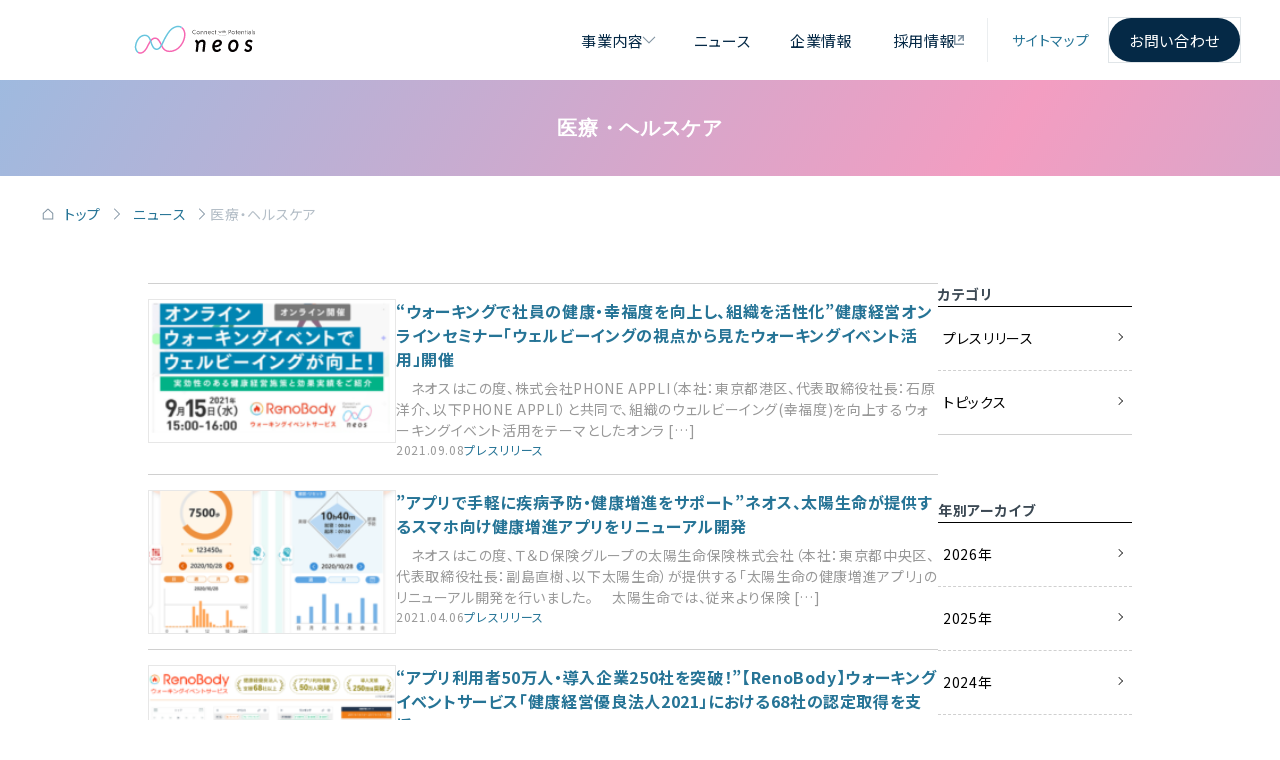

--- FILE ---
content_type: text/html; charset=UTF-8
request_url: https://news.neoscorp.jp/tag/healthcare/page/3/
body_size: 80928
content:

<!DOCTYPE html>
<html dir="ltr" lang="ja" prefix="og: https://ogp.me/ns#" class="no-js no-svg">
<head>
<meta charset="UTF-8">
<meta name="viewport" content="width=device-width, initial-scale=1">
<link rel="profile" href="http://gmpg.org/xfn/11">
<link rel="shortcut icon" href="https://news.neoscorp.jp/wp-content/themes/neosnewsimages/favicon.ico">
<link href="https://fonts.googleapis.com/css2?family=Fustat:wght@200..800&family=Noto+Sans+JP:wght@100..900&family=Plus+Jakarta+Sans:ital,wght@0,200..800;1,200..800&display=swap" rel="stylesheet">
<link rel="stylesheet" href="https://news.neoscorp.jp/wp-content/themes/neosnews/style.css" type="text/css" />
<link rel="stylesheet" href="https://news.neoscorp.jp/wp-content/themes/neosnews/sp.css" type="text/css"  media="screen and (max-width: 915px)" />
<!-- Google Tag Manager -->
<script>(function(w,d,s,l,i){w[l]=w[l]||[];w[l].push({'gtm.start':
new Date().getTime(),event:'gtm.js'});var f=d.getElementsByTagName(s)[0],
j=d.createElement(s),dl=l!='dataLayer'?'&l='+l:'';j.async=true;j.src=
'https://www.googletagmanager.com/gtm.js?id='+i+dl;f.parentNode.insertBefore(j,f);
})(window,document,'script','dataLayer','GTM-PP2CCQN');</script>
<!-- End Google Tag Manager -->
<title>医療・ヘルスケア - ニュース | ネオス株式会社 - Page 3</title>

		<!-- All in One SEO 4.9.3 - aioseo.com -->
	<meta name="description" content="- Page 3" />
	<meta name="robots" content="noindex, nofollow, max-image-preview:large" />
	<link rel="canonical" href="https://news.neoscorp.jp/tag/healthcare/" />
	<link rel="prev" href="https://news.neoscorp.jp/tag/healthcare/page/2/" />
	<link rel="next" href="https://news.neoscorp.jp/tag/healthcare/page/4/" />
	<meta name="generator" content="All in One SEO (AIOSEO) 4.9.3" />
		<script type="application/ld+json" class="aioseo-schema">
			{"@context":"https:\/\/schema.org","@graph":[{"@type":"BreadcrumbList","@id":"https:\/\/news.neoscorp.jp\/tag\/healthcare\/page\/3\/#breadcrumblist","itemListElement":[{"@type":"ListItem","@id":"https:\/\/news.neoscorp.jp#listItem","position":1,"name":"\u5bb6","item":"https:\/\/news.neoscorp.jp","nextItem":{"@type":"ListItem","@id":"https:\/\/news.neoscorp.jp\/tag\/healthcare\/#listItem","name":"\u533b\u7642\u30fb\u30d8\u30eb\u30b9\u30b1\u30a2"}},{"@type":"ListItem","@id":"https:\/\/news.neoscorp.jp\/tag\/healthcare\/#listItem","position":2,"name":"\u533b\u7642\u30fb\u30d8\u30eb\u30b9\u30b1\u30a2","item":"https:\/\/news.neoscorp.jp\/tag\/healthcare\/","nextItem":{"@type":"ListItem","@id":"https:\/\/news.neoscorp.jp\/tag\/healthcare\/page\/3#listItem","name":"\u30da\u30fc\u30b8 3"},"previousItem":{"@type":"ListItem","@id":"https:\/\/news.neoscorp.jp#listItem","name":"\u5bb6"}},{"@type":"ListItem","@id":"https:\/\/news.neoscorp.jp\/tag\/healthcare\/page\/3#listItem","position":3,"name":"\u30da\u30fc\u30b8 3","previousItem":{"@type":"ListItem","@id":"https:\/\/news.neoscorp.jp\/tag\/healthcare\/#listItem","name":"\u533b\u7642\u30fb\u30d8\u30eb\u30b9\u30b1\u30a2"}}]},{"@type":"CollectionPage","@id":"https:\/\/news.neoscorp.jp\/tag\/healthcare\/page\/3\/#collectionpage","url":"https:\/\/news.neoscorp.jp\/tag\/healthcare\/page\/3\/","name":"\u533b\u7642\u30fb\u30d8\u30eb\u30b9\u30b1\u30a2 - \u30cb\u30e5\u30fc\u30b9 | \u30cd\u30aa\u30b9\u682a\u5f0f\u4f1a\u793e - Page 3","description":"- Page 3","inLanguage":"ja","isPartOf":{"@id":"https:\/\/news.neoscorp.jp\/#website"},"breadcrumb":{"@id":"https:\/\/news.neoscorp.jp\/tag\/healthcare\/page\/3\/#breadcrumblist"}},{"@type":"Organization","@id":"https:\/\/news.neoscorp.jp\/#organization","name":"\u30cb\u30e5\u30fc\u30b9 | \u30cd\u30aa\u30b9\u682a\u5f0f\u4f1a\u793e","description":"\u30d7\u30e9\u30c3\u30c8\u30d5\u30a9\u30fc\u30e0\u30d3\u30b8\u30cd\u30b9\u306e\u958b\u767a\u30fb\u63d0\u4f9b\u306b\u53d6\u308a\u7d44\u3080\u30cd\u30aa\u30b9\u306e\u30cb\u30e5\u30fc\u30b9\u306b\u3064\u3044\u3066\u3001\u3054\u7d39\u4ecb\u3057\u307e\u3059\u3002","url":"https:\/\/news.neoscorp.jp\/","logo":{"@type":"ImageObject","url":"http:\/\/www.neoscorp.jp\/img\/header_logo@2x.png","@id":"https:\/\/news.neoscorp.jp\/tag\/healthcare\/page\/3\/#organizationLogo"},"image":{"@id":"https:\/\/news.neoscorp.jp\/tag\/healthcare\/page\/3\/#organizationLogo"},"sameAs":["https:\/\/www.facebook.com\/TECMIRA.group","https:\/\/twitter.com\/TECMIRA_group","https:\/\/www.youtube.com\/@TECMIRAirchannel"]},{"@type":"WebSite","@id":"https:\/\/news.neoscorp.jp\/#website","url":"https:\/\/news.neoscorp.jp\/","name":"\u30cb\u30e5\u30fc\u30b9 | \u30cd\u30aa\u30b9\u682a\u5f0f\u4f1a\u793e","description":"\u30d7\u30e9\u30c3\u30c8\u30d5\u30a9\u30fc\u30e0\u30d3\u30b8\u30cd\u30b9\u306e\u958b\u767a\u30fb\u63d0\u4f9b\u306b\u53d6\u308a\u7d44\u3080\u30cd\u30aa\u30b9\u306e\u30cb\u30e5\u30fc\u30b9\u306b\u3064\u3044\u3066\u3001\u3054\u7d39\u4ecb\u3057\u307e\u3059\u3002","inLanguage":"ja","publisher":{"@id":"https:\/\/news.neoscorp.jp\/#organization"}}]}
		</script>
		<!-- All in One SEO -->

<link rel="alternate" type="application/rss+xml" title="ニュース | ネオス株式会社 &raquo; フィード" href="https://news.neoscorp.jp/feed/" />
<link rel="alternate" type="application/rss+xml" title="ニュース | ネオス株式会社 &raquo; コメントフィード" href="https://news.neoscorp.jp/comments/feed/" />
<link rel="alternate" type="application/rss+xml" title="ニュース | ネオス株式会社 &raquo; 医療・ヘルスケア タグのフィード" href="https://news.neoscorp.jp/tag/healthcare/feed/" />
<style id='wp-img-auto-sizes-contain-inline-css' type='text/css'>
img:is([sizes=auto i],[sizes^="auto," i]){contain-intrinsic-size:3000px 1500px}
/*# sourceURL=wp-img-auto-sizes-contain-inline-css */
</style>
<style id='wp-block-library-inline-css' type='text/css'>
:root{--wp-block-synced-color:#7a00df;--wp-block-synced-color--rgb:122,0,223;--wp-bound-block-color:var(--wp-block-synced-color);--wp-editor-canvas-background:#ddd;--wp-admin-theme-color:#007cba;--wp-admin-theme-color--rgb:0,124,186;--wp-admin-theme-color-darker-10:#006ba1;--wp-admin-theme-color-darker-10--rgb:0,107,160.5;--wp-admin-theme-color-darker-20:#005a87;--wp-admin-theme-color-darker-20--rgb:0,90,135;--wp-admin-border-width-focus:2px}@media (min-resolution:192dpi){:root{--wp-admin-border-width-focus:1.5px}}.wp-element-button{cursor:pointer}:root .has-very-light-gray-background-color{background-color:#eee}:root .has-very-dark-gray-background-color{background-color:#313131}:root .has-very-light-gray-color{color:#eee}:root .has-very-dark-gray-color{color:#313131}:root .has-vivid-green-cyan-to-vivid-cyan-blue-gradient-background{background:linear-gradient(135deg,#00d084,#0693e3)}:root .has-purple-crush-gradient-background{background:linear-gradient(135deg,#34e2e4,#4721fb 50%,#ab1dfe)}:root .has-hazy-dawn-gradient-background{background:linear-gradient(135deg,#faaca8,#dad0ec)}:root .has-subdued-olive-gradient-background{background:linear-gradient(135deg,#fafae1,#67a671)}:root .has-atomic-cream-gradient-background{background:linear-gradient(135deg,#fdd79a,#004a59)}:root .has-nightshade-gradient-background{background:linear-gradient(135deg,#330968,#31cdcf)}:root .has-midnight-gradient-background{background:linear-gradient(135deg,#020381,#2874fc)}:root{--wp--preset--font-size--normal:16px;--wp--preset--font-size--huge:42px}.has-regular-font-size{font-size:1em}.has-larger-font-size{font-size:2.625em}.has-normal-font-size{font-size:var(--wp--preset--font-size--normal)}.has-huge-font-size{font-size:var(--wp--preset--font-size--huge)}.has-text-align-center{text-align:center}.has-text-align-left{text-align:left}.has-text-align-right{text-align:right}.has-fit-text{white-space:nowrap!important}#end-resizable-editor-section{display:none}.aligncenter{clear:both}.items-justified-left{justify-content:flex-start}.items-justified-center{justify-content:center}.items-justified-right{justify-content:flex-end}.items-justified-space-between{justify-content:space-between}.screen-reader-text{border:0;clip-path:inset(50%);height:1px;margin:-1px;overflow:hidden;padding:0;position:absolute;width:1px;word-wrap:normal!important}.screen-reader-text:focus{background-color:#ddd;clip-path:none;color:#444;display:block;font-size:1em;height:auto;left:5px;line-height:normal;padding:15px 23px 14px;text-decoration:none;top:5px;width:auto;z-index:100000}html :where(.has-border-color){border-style:solid}html :where([style*=border-top-color]){border-top-style:solid}html :where([style*=border-right-color]){border-right-style:solid}html :where([style*=border-bottom-color]){border-bottom-style:solid}html :where([style*=border-left-color]){border-left-style:solid}html :where([style*=border-width]){border-style:solid}html :where([style*=border-top-width]){border-top-style:solid}html :where([style*=border-right-width]){border-right-style:solid}html :where([style*=border-bottom-width]){border-bottom-style:solid}html :where([style*=border-left-width]){border-left-style:solid}html :where(img[class*=wp-image-]){height:auto;max-width:100%}:where(figure){margin:0 0 1em}html :where(.is-position-sticky){--wp-admin--admin-bar--position-offset:var(--wp-admin--admin-bar--height,0px)}@media screen and (max-width:600px){html :where(.is-position-sticky){--wp-admin--admin-bar--position-offset:0px}}

/*# sourceURL=wp-block-library-inline-css */
</style><style id='global-styles-inline-css' type='text/css'>
:root{--wp--preset--aspect-ratio--square: 1;--wp--preset--aspect-ratio--4-3: 4/3;--wp--preset--aspect-ratio--3-4: 3/4;--wp--preset--aspect-ratio--3-2: 3/2;--wp--preset--aspect-ratio--2-3: 2/3;--wp--preset--aspect-ratio--16-9: 16/9;--wp--preset--aspect-ratio--9-16: 9/16;--wp--preset--color--black: #000000;--wp--preset--color--cyan-bluish-gray: #abb8c3;--wp--preset--color--white: #ffffff;--wp--preset--color--pale-pink: #f78da7;--wp--preset--color--vivid-red: #cf2e2e;--wp--preset--color--luminous-vivid-orange: #ff6900;--wp--preset--color--luminous-vivid-amber: #fcb900;--wp--preset--color--light-green-cyan: #7bdcb5;--wp--preset--color--vivid-green-cyan: #00d084;--wp--preset--color--pale-cyan-blue: #8ed1fc;--wp--preset--color--vivid-cyan-blue: #0693e3;--wp--preset--color--vivid-purple: #9b51e0;--wp--preset--gradient--vivid-cyan-blue-to-vivid-purple: linear-gradient(135deg,rgb(6,147,227) 0%,rgb(155,81,224) 100%);--wp--preset--gradient--light-green-cyan-to-vivid-green-cyan: linear-gradient(135deg,rgb(122,220,180) 0%,rgb(0,208,130) 100%);--wp--preset--gradient--luminous-vivid-amber-to-luminous-vivid-orange: linear-gradient(135deg,rgb(252,185,0) 0%,rgb(255,105,0) 100%);--wp--preset--gradient--luminous-vivid-orange-to-vivid-red: linear-gradient(135deg,rgb(255,105,0) 0%,rgb(207,46,46) 100%);--wp--preset--gradient--very-light-gray-to-cyan-bluish-gray: linear-gradient(135deg,rgb(238,238,238) 0%,rgb(169,184,195) 100%);--wp--preset--gradient--cool-to-warm-spectrum: linear-gradient(135deg,rgb(74,234,220) 0%,rgb(151,120,209) 20%,rgb(207,42,186) 40%,rgb(238,44,130) 60%,rgb(251,105,98) 80%,rgb(254,248,76) 100%);--wp--preset--gradient--blush-light-purple: linear-gradient(135deg,rgb(255,206,236) 0%,rgb(152,150,240) 100%);--wp--preset--gradient--blush-bordeaux: linear-gradient(135deg,rgb(254,205,165) 0%,rgb(254,45,45) 50%,rgb(107,0,62) 100%);--wp--preset--gradient--luminous-dusk: linear-gradient(135deg,rgb(255,203,112) 0%,rgb(199,81,192) 50%,rgb(65,88,208) 100%);--wp--preset--gradient--pale-ocean: linear-gradient(135deg,rgb(255,245,203) 0%,rgb(182,227,212) 50%,rgb(51,167,181) 100%);--wp--preset--gradient--electric-grass: linear-gradient(135deg,rgb(202,248,128) 0%,rgb(113,206,126) 100%);--wp--preset--gradient--midnight: linear-gradient(135deg,rgb(2,3,129) 0%,rgb(40,116,252) 100%);--wp--preset--font-size--small: 13px;--wp--preset--font-size--medium: 20px;--wp--preset--font-size--large: 36px;--wp--preset--font-size--x-large: 42px;--wp--preset--spacing--20: 0.44rem;--wp--preset--spacing--30: 0.67rem;--wp--preset--spacing--40: 1rem;--wp--preset--spacing--50: 1.5rem;--wp--preset--spacing--60: 2.25rem;--wp--preset--spacing--70: 3.38rem;--wp--preset--spacing--80: 5.06rem;--wp--preset--shadow--natural: 6px 6px 9px rgba(0, 0, 0, 0.2);--wp--preset--shadow--deep: 12px 12px 50px rgba(0, 0, 0, 0.4);--wp--preset--shadow--sharp: 6px 6px 0px rgba(0, 0, 0, 0.2);--wp--preset--shadow--outlined: 6px 6px 0px -3px rgb(255, 255, 255), 6px 6px rgb(0, 0, 0);--wp--preset--shadow--crisp: 6px 6px 0px rgb(0, 0, 0);}:where(.is-layout-flex){gap: 0.5em;}:where(.is-layout-grid){gap: 0.5em;}body .is-layout-flex{display: flex;}.is-layout-flex{flex-wrap: wrap;align-items: center;}.is-layout-flex > :is(*, div){margin: 0;}body .is-layout-grid{display: grid;}.is-layout-grid > :is(*, div){margin: 0;}:where(.wp-block-columns.is-layout-flex){gap: 2em;}:where(.wp-block-columns.is-layout-grid){gap: 2em;}:where(.wp-block-post-template.is-layout-flex){gap: 1.25em;}:where(.wp-block-post-template.is-layout-grid){gap: 1.25em;}.has-black-color{color: var(--wp--preset--color--black) !important;}.has-cyan-bluish-gray-color{color: var(--wp--preset--color--cyan-bluish-gray) !important;}.has-white-color{color: var(--wp--preset--color--white) !important;}.has-pale-pink-color{color: var(--wp--preset--color--pale-pink) !important;}.has-vivid-red-color{color: var(--wp--preset--color--vivid-red) !important;}.has-luminous-vivid-orange-color{color: var(--wp--preset--color--luminous-vivid-orange) !important;}.has-luminous-vivid-amber-color{color: var(--wp--preset--color--luminous-vivid-amber) !important;}.has-light-green-cyan-color{color: var(--wp--preset--color--light-green-cyan) !important;}.has-vivid-green-cyan-color{color: var(--wp--preset--color--vivid-green-cyan) !important;}.has-pale-cyan-blue-color{color: var(--wp--preset--color--pale-cyan-blue) !important;}.has-vivid-cyan-blue-color{color: var(--wp--preset--color--vivid-cyan-blue) !important;}.has-vivid-purple-color{color: var(--wp--preset--color--vivid-purple) !important;}.has-black-background-color{background-color: var(--wp--preset--color--black) !important;}.has-cyan-bluish-gray-background-color{background-color: var(--wp--preset--color--cyan-bluish-gray) !important;}.has-white-background-color{background-color: var(--wp--preset--color--white) !important;}.has-pale-pink-background-color{background-color: var(--wp--preset--color--pale-pink) !important;}.has-vivid-red-background-color{background-color: var(--wp--preset--color--vivid-red) !important;}.has-luminous-vivid-orange-background-color{background-color: var(--wp--preset--color--luminous-vivid-orange) !important;}.has-luminous-vivid-amber-background-color{background-color: var(--wp--preset--color--luminous-vivid-amber) !important;}.has-light-green-cyan-background-color{background-color: var(--wp--preset--color--light-green-cyan) !important;}.has-vivid-green-cyan-background-color{background-color: var(--wp--preset--color--vivid-green-cyan) !important;}.has-pale-cyan-blue-background-color{background-color: var(--wp--preset--color--pale-cyan-blue) !important;}.has-vivid-cyan-blue-background-color{background-color: var(--wp--preset--color--vivid-cyan-blue) !important;}.has-vivid-purple-background-color{background-color: var(--wp--preset--color--vivid-purple) !important;}.has-black-border-color{border-color: var(--wp--preset--color--black) !important;}.has-cyan-bluish-gray-border-color{border-color: var(--wp--preset--color--cyan-bluish-gray) !important;}.has-white-border-color{border-color: var(--wp--preset--color--white) !important;}.has-pale-pink-border-color{border-color: var(--wp--preset--color--pale-pink) !important;}.has-vivid-red-border-color{border-color: var(--wp--preset--color--vivid-red) !important;}.has-luminous-vivid-orange-border-color{border-color: var(--wp--preset--color--luminous-vivid-orange) !important;}.has-luminous-vivid-amber-border-color{border-color: var(--wp--preset--color--luminous-vivid-amber) !important;}.has-light-green-cyan-border-color{border-color: var(--wp--preset--color--light-green-cyan) !important;}.has-vivid-green-cyan-border-color{border-color: var(--wp--preset--color--vivid-green-cyan) !important;}.has-pale-cyan-blue-border-color{border-color: var(--wp--preset--color--pale-cyan-blue) !important;}.has-vivid-cyan-blue-border-color{border-color: var(--wp--preset--color--vivid-cyan-blue) !important;}.has-vivid-purple-border-color{border-color: var(--wp--preset--color--vivid-purple) !important;}.has-vivid-cyan-blue-to-vivid-purple-gradient-background{background: var(--wp--preset--gradient--vivid-cyan-blue-to-vivid-purple) !important;}.has-light-green-cyan-to-vivid-green-cyan-gradient-background{background: var(--wp--preset--gradient--light-green-cyan-to-vivid-green-cyan) !important;}.has-luminous-vivid-amber-to-luminous-vivid-orange-gradient-background{background: var(--wp--preset--gradient--luminous-vivid-amber-to-luminous-vivid-orange) !important;}.has-luminous-vivid-orange-to-vivid-red-gradient-background{background: var(--wp--preset--gradient--luminous-vivid-orange-to-vivid-red) !important;}.has-very-light-gray-to-cyan-bluish-gray-gradient-background{background: var(--wp--preset--gradient--very-light-gray-to-cyan-bluish-gray) !important;}.has-cool-to-warm-spectrum-gradient-background{background: var(--wp--preset--gradient--cool-to-warm-spectrum) !important;}.has-blush-light-purple-gradient-background{background: var(--wp--preset--gradient--blush-light-purple) !important;}.has-blush-bordeaux-gradient-background{background: var(--wp--preset--gradient--blush-bordeaux) !important;}.has-luminous-dusk-gradient-background{background: var(--wp--preset--gradient--luminous-dusk) !important;}.has-pale-ocean-gradient-background{background: var(--wp--preset--gradient--pale-ocean) !important;}.has-electric-grass-gradient-background{background: var(--wp--preset--gradient--electric-grass) !important;}.has-midnight-gradient-background{background: var(--wp--preset--gradient--midnight) !important;}.has-small-font-size{font-size: var(--wp--preset--font-size--small) !important;}.has-medium-font-size{font-size: var(--wp--preset--font-size--medium) !important;}.has-large-font-size{font-size: var(--wp--preset--font-size--large) !important;}.has-x-large-font-size{font-size: var(--wp--preset--font-size--x-large) !important;}
/*# sourceURL=global-styles-inline-css */
</style>

<style id='classic-theme-styles-inline-css' type='text/css'>
/*! This file is auto-generated */
.wp-block-button__link{color:#fff;background-color:#32373c;border-radius:9999px;box-shadow:none;text-decoration:none;padding:calc(.667em + 2px) calc(1.333em + 2px);font-size:1.125em}.wp-block-file__button{background:#32373c;color:#fff;text-decoration:none}
/*# sourceURL=/wp-includes/css/classic-themes.min.css */
</style>
<script type="text/javascript" src="https://news.neoscorp.jp/wp-includes/js/jquery/jquery.min.js?ver=3.7.1" id="jquery-core-js"></script>
<script type="text/javascript" src="https://news.neoscorp.jp/wp-includes/js/jquery/jquery-migrate.min.js?ver=3.4.1" id="jquery-migrate-js"></script>
<script type="text/javascript" id="filter-script-js-before">
/* <![CDATA[ */
const ajax_nonce = "025b86949d";const ajax_url = "https://news.neoscorp.jp/wp-admin/admin-ajax.php";
//# sourceURL=filter-script-js-before
/* ]]> */
</script>
<script type="text/javascript" src="https://news.neoscorp.jp/wp-content/themes/neosnews/js/filter.js?ver=1" id="filter-script-js"></script>
<link rel="https://api.w.org/" href="https://news.neoscorp.jp/wp-json/" /><link rel="alternate" title="JSON" type="application/json" href="https://news.neoscorp.jp/wp-json/wp/v2/tags/22" /><link rel="EditURI" type="application/rsd+xml" title="RSD" href="https://news.neoscorp.jp/xmlrpc.php?rsd" />
<link rel="icon" href="https://news.neoscorp.jp/wp-content/uploads/2017/08/cropped-logo-32x32.png" sizes="32x32" />
<link rel="icon" href="https://news.neoscorp.jp/wp-content/uploads/2017/08/cropped-logo-192x192.png" sizes="192x192" />
<link rel="apple-touch-icon" href="https://news.neoscorp.jp/wp-content/uploads/2017/08/cropped-logo-180x180.png" />
<meta name="msapplication-TileImage" content="https://news.neoscorp.jp/wp-content/uploads/2017/08/cropped-logo-270x270.png" />
<link rel="stylesheet" href="https://www.neoscorp.jp/css/style.css">
</head>

<body class="archive paged tag tag-healthcare tag-22 paged-3 tag-paged-3 wp-theme-neosnews">
<!-- Google Tag Manager (noscript) -->
<noscript><iframe src="https://www.googletagmanager.com/ns.html?id=GTM-PP2CCQN"
height="0" width="0" style="display:none;visibility:hidden"></iframe></noscript>
<!-- End Google Tag Manager (noscript) -->
<header class="header">
    <div class="contents header__contents">
        <a href="https://www.neoscorp.jp" class="header__logo"><img src="https://www.neoscorp.jp/img/logo.svg" alt="ネオス株式会社"></a>
        <label for="header-toggle" class="js--navOpener">
            <span></span>
            <span></span>
            <span></span>
        </label>
        <nav class="header__nav header__nav--wide">
            <ul class="nav header__menu menu--main">
                <li><a class="btn btn-type--text btn-size--M" id="link-business">事業内容<i class="i-type--chevD i-size--M"></i></a>
                    <div class="menu--business__wrapper js--megamenu">
                        <p><a href="https://www.neoscorp.jp/#anchor-business" class="menu--business__all btn btn-type--text btn-size--M"><i class="i-type--chevD i-size--M"></i>すべての事業</a></p>
                        <div class="menu--business">
                            <div class='menu--business__separate'>
<dl class='menu__segment' data-type='ai'>
<dt class='menu__segment__title'><a href='https://www.neoscorp.jp/products/ai.html' class='navButton navButton--medium'>AI事業<i class='i-type--chevR i-size--S'></i></a></dt>
<dd>
<ul class='menu__segment__contents'><li><a href='https://ss.neoscorp.jp/solution/ai/' target='_blank' class='navButton navButton--small'>AIサービス＆ソリューション<i class="i-type--ex i-size--S"></i></a></li>
</ul>
</dd>
</dl>
<dl class='menu__segment' data-type='solution'>
<dt class='menu__segment__title'><a href='https://www.neoscorp.jp/products/solution.html' class='navButton navButton--medium'>ビジネスソリューション事業<i class='i-type--chevR i-size--S'></i></a></dt>
<dd>
<ul class='menu__segment__contents'><li><a href='https://ss.neoscorp.jp/' target='_blank' class='navButton navButton--small'>ビジネスソリューション<i class="i-type--ex i-size--S"></i></a></li>
</ul>
</dd>
</dl>
<dl class='menu__segment' data-type='cloud'>
<dt class='menu__segment__title'><a href='https://www.neoscorp.jp/products/cloud.html' class='navButton navButton--medium'>クラウドサービス事業<i class='i-type--chevR i-size--S'></i></a></dt>
<dd>
<ul class='menu__segment__contents'><li><a href='https://smart-addressbook.jp/lp/' target='_blank' class='navButton navButton--small'>法人向け「SMARTアドレス帳」<i class="i-type--ex i-size--S"></i></a></li>
<li><a href='https://ss.neoscorp.jp/solution/network_server/' target='_blank' class='navButton navButton--small'>AWSソリューション<i class="i-type--ex i-size--S"></i></a></li>
<li><a href='https://ss.neoscorp.jp/solution/salesforce' target='_blank' class='navButton navButton--small'>Salesforceソリューション<i class="i-type--ex i-size--S"></i></a></li>
<li><a href='https://ss.neoscorp.jp/solution/kintone/' target='_blank' class='navButton navButton--small'>kintoneソリューション<i class="i-type--ex i-size--S"></i></a></li>
<li><a href='http://www.4ucloud.jp/' target='_blank' class='navButton navButton--small'>法人向けIaaS「4U CLOUD」<i class="i-type--ex i-size--S"></i></a></li>
</ul>
</dd>
</dl>
</div>
<div class='menu--business__separate'>
<dl class='menu__segment' data-type='edtech'>
<dt class='menu__segment__title'><a href='https://www.neoscorp.jp/products/edtech.html' class='navButton navButton--medium'>知育・教育DX事業<i class='i-type--chevR i-size--S'></i></a></dt>
<dd>
<ul class='menu__segment__contents'><li><a href='https://edtech.neoscorp.jp/' target='_blank' class='navButton navButton--small'>知育・教育コンテンツプロデュース<i class="i-type--ex i-size--S"></i></a></li>
</ul>
</dd>
</dl>
<dl class='menu__segment' data-type='retail'>
<dt class='menu__segment__title'><a href='https://www.neoscorp.jp/products/retail-distribution.html' class='navButton navButton--medium'>流通DX事業<i class='i-type--chevR i-size--S'></i></a></dt>
<dd>
<ul class='menu__segment__contents'><li><a href='https://www.value-wallet.com/lp/' target='_blank' class='navButton navButton--small'>流通・小売り向けプリペイドサービス「ValueWallet」<i class="i-type--ex i-size--S"></i></a></li>
<li><a href='https://sumahatchu.jp/lp/' target='_blank' class='navButton navButton--small'>卸売業界向けDXサービス 「スマシリーズ」<i class="i-type--ex i-size--S"></i></a></li>
</ul>
</dd>
</dl>
<dl class='menu__segment' data-type='medical'>
<dt class='menu__segment__title'><a href='https://www.neoscorp.jp/products/medicalcare.html' class='navButton navButton--medium'>メディカルケア事業<i class='i-type--chevR i-size--S'></i></a></dt>
<dd>
<ul class='menu__segment__contents'><li><a href='https://karteconnect.jp/' target='_blank' class='navButton navButton--small'>医療介護向けDXサービス「KarteConnect」<i class="i-type--ex i-size--S"></i></a></li>
</ul>
</dd>
</dl>
</div>
<div class='menu--business__separate'>
<dl class='menu__segment' data-type='game'>
<dt class='menu__segment__title'><a href='https://www.neoscorp.jp/products/game.html' class='navButton navButton--medium'>ゲーム事業<i class='i-type--chevR i-size--S'></i></a></dt>
<dd>
<ul class='menu__segment__contents'><li><a href='https://game.neoscorp.jp/shinchan_coaltown/' target='_blank' class='navButton navButton--small'>NintendoSwitchソフト「クレヨンしんちゃん『炭の町のシロ』」<i class="i-type--ex i-size--S"></i></a></li>
<li><a href='https://game.neoscorp.jp/shinchan/' target='_blank' class='navButton navButton--small'>NintendoSwitchソフト「クレヨンしんちゃん『オラと博士の夏休み』」<i class="i-type--ex i-size--S"></i></a></li>
<li><a href='https://game.neoscorp.jp/koupen/' target='_blank' class='navButton navButton--small'>NintendoSwitchソフト「いっしょにあそぼ～♪コウペンちゃん」<i class="i-type--ex i-size--S"></i></a></li>
<li><a href='https://puruchara.com/' target='_blank' class='navButton navButton--small'>NintendoSwitchソフト「ぷるきゃらフレンズ ほっぺちゃんとサンリオキャラクターズ」<i class="i-type--ex i-size--S"></i></a></li>
<li><a href='https://indietechgames.neoscorp.jp/index.html' target='_blank' class='navButton navButton--small'>インディーゲームレーベル「IndieTech Games」<i class="i-type--ex i-size--S"></i></a></li>
</ul>
</dd>
</dl>
<dl class='menu__segment' data-type='contents'>
<dt class='menu__segment__title'><a href='https://www.neoscorp.jp/products/contents.html' class='navButton navButton--medium'>コンテンツ事業<i class='i-type--chevR i-size--S'></i></a></dt>
<dd>
<ul class='menu__segment__contents'><li><a href='https://kinory.jp/' target='_blank' class='navButton navButton--small'>こどもの“好き”が広がる体験アプリ「キノリー」<i class="i-type--ex i-size--S"></i></a></li>
<li><a href='https://app.neoskids.jp/' target='_blank' class='navButton navButton--small'>キッズ向けアプリ「neos kids」<i class="i-type--ex i-size--S"></i></a></li>
<li><a href='https://www.8way-audio.com/' target='_blank' class='navButton navButton--small'>空間オーディオエンジン「8Way Audio」<i class="i-type--ex i-size--S"></i></a></li>
<li><a href='https://smartkids-cart.neoscorp.jp/' target='_blank' class='navButton navButton--small'>キッズ向けIoTカート「スマートキッズカート」<i class="i-type--ex i-size--S"></i></a></li>
<li><a href='https://smartkids-touch.neoscorp.jp/' target='_blank' class='navButton navButton--small'>知育サービスプラットフォーム「スマートキッズタッチ」<i class="i-type--ex i-size--S"></i></a></li>
<li><a href='http://www.custamo.com/' target='_blank' class='navButton navButton--small'>きせかえカスタモ<i class="i-type--ex i-size--S"></i></a></li>
</ul>
</dd>
</dl>
</div>
                        </div>
                    </div>
                </li>
                <li><a href="https://news.neoscorp.jp" class="btn btn-type--text btn-size--M">ニュース</a></li>
                <li><a href="https://www.neoscorp.jp/company/" class="btn btn-type--text btn-size--M">企業情報</a></li>
                <li><a href="https://www.neoscorp.jp/jobs/" target="_blank" class="btn btn-type--text btn-size--M">採用情報<i class="i-type--ex i-size--S"></i></a></li>
            </ul>
            <ul class="nav header__menu menu--sub">
                <li><a href="https://www.neoscorp.jp/sitemap.html" class="btn btn-type--text btn-size--S">サイトマップ</a></li>
                <li><a href="https://www.neoscorp.jp/inquiry/" class="btn btn-type--filled btn-size--M">お問い合わせ</a></li>
            </ul>
            <script>
                const body = document.getElementsByTagName('body')[0];
                const header = document.querySelector('.header');
                const modalBg = document.createElement('div');
                modalBg.classList.add('modal-bg');
                const link = document.querySelector('li:has(#link-business)');
                const megamenu = document.querySelector('.js--megamenu');
                const menues = document.querySelectorAll('.header__menu .btn');    
                const jsActiveClass = 'js--active';
                const jsScrollClass = 'js--scrolled';

                window.addEventListener('scroll', function() {
                    const scrollTop = window.scrollY || document.documentElement.scrollTop;
                    
                    if(scrollTop < 16) {
                        header.classList.remove(jsScrollClass);
                    } else {
                        header.classList.add(jsScrollClass);
                    }
                });

                const addModal = (link, megamenu) => {
                    body.append(modalBg);
                    modalBg.classList.add(jsActiveClass);
                    link.classList.add(jsActiveClass);
                    megamenu.classList.add(jsActiveClass);
                }
                const removeModal = (link, megamenu) => {
                    modalBg.remove();
                    link.classList.remove(jsActiveClass);
                    megamenu.classList.remove(jsActiveClass);
                }

                let closeTimer;
                link.addEventListener('mouseenter', () => {
                    clearTimeout(closeTimer); // 既存のタイマーがあればクリア
                    addModal(link, megamenu);
                });
                link.addEventListener('mouseleave', () => {
                    // .5秒後にメニューを閉じるタイマーを設定
                    closeTimer = setTimeout(() => {
                        removeModal(link, megamenu);
                    }, 500);
                });
            </script>
        </nav>
        <nav class="header__nav header__nav--narrow">
            <div class="header__nav--narrow__head">
                <a href="https://www.neoscorp.jp" class="header__logo"><img src="https://www.neoscorp.jp/img/logo.svg" alt="ネオス株式会社"></a>
                <label for="header-toggle" class="js--navCloser">
                    <span></span>
                    <span></span>
                </label>
                <input type="checkbox" id="header-toggle">
            </div>
            <div class="header__nav--narrow__body">
                <ul class="nav header__menu menu--main">
                    <li><a class="js--toggle navButton navButton--medium">事業内容<i class="i-type--chevD i-size--M"></i></a>
                        <div class="menu--business__wrapper js--megamenu">
                            <p><a href="/#anchor-business" class="menu--business__all navButton navButton--small"><i class="i-type--chevR i-size--M"></i>すべての事業</a></p>
                            <div class="menu--business is-child">
                                <div class='menu--business__separate'>
<dl class='menu__segment' data-type='ai'>
<dt class='menu__segment__title'><a href='https://www.neoscorp.jp/products/ai.html' class='navButton navButton--medium'>AI事業<i class='i-type--chevR i-size--S'></i></a></dt>
<dd>
<ul class='menu__segment__contents'><li><a href='https://ss.neoscorp.jp/solution/ai/' target='_blank' class='navButton navButton--small'>AIサービス＆ソリューション<i class="i-type--ex i-size--S"></i></a></li>
</ul>
</dd>
</dl>
<dl class='menu__segment' data-type='solution'>
<dt class='menu__segment__title'><a href='https://www.neoscorp.jp/products/solution.html' class='navButton navButton--medium'>ビジネスソリューション事業<i class='i-type--chevR i-size--S'></i></a></dt>
<dd>
<ul class='menu__segment__contents'><li><a href='https://ss.neoscorp.jp/' target='_blank' class='navButton navButton--small'>ビジネスソリューション<i class="i-type--ex i-size--S"></i></a></li>
</ul>
</dd>
</dl>
<dl class='menu__segment' data-type='cloud'>
<dt class='menu__segment__title'><a href='https://www.neoscorp.jp/products/cloud.html' class='navButton navButton--medium'>クラウドサービス事業<i class='i-type--chevR i-size--S'></i></a></dt>
<dd>
<ul class='menu__segment__contents'><li><a href='https://smart-addressbook.jp/lp/' target='_blank' class='navButton navButton--small'>法人向け「SMARTアドレス帳」<i class="i-type--ex i-size--S"></i></a></li>
<li><a href='https://ss.neoscorp.jp/solution/network_server/' target='_blank' class='navButton navButton--small'>AWSソリューション<i class="i-type--ex i-size--S"></i></a></li>
<li><a href='https://ss.neoscorp.jp/solution/salesforce' target='_blank' class='navButton navButton--small'>Salesforceソリューション<i class="i-type--ex i-size--S"></i></a></li>
<li><a href='https://ss.neoscorp.jp/solution/kintone/' target='_blank' class='navButton navButton--small'>kintoneソリューション<i class="i-type--ex i-size--S"></i></a></li>
<li><a href='http://www.4ucloud.jp/' target='_blank' class='navButton navButton--small'>法人向けIaaS「4U CLOUD」<i class="i-type--ex i-size--S"></i></a></li>
</ul>
</dd>
</dl>
</div>
<div class='menu--business__separate'>
<dl class='menu__segment' data-type='edtech'>
<dt class='menu__segment__title'><a href='https://www.neoscorp.jp/products/edtech.html' class='navButton navButton--medium'>知育・教育DX事業<i class='i-type--chevR i-size--S'></i></a></dt>
<dd>
<ul class='menu__segment__contents'><li><a href='https://edtech.neoscorp.jp/' target='_blank' class='navButton navButton--small'>知育・教育コンテンツプロデュース<i class="i-type--ex i-size--S"></i></a></li>
</ul>
</dd>
</dl>
<dl class='menu__segment' data-type='retail'>
<dt class='menu__segment__title'><a href='https://www.neoscorp.jp/products/retail-distribution.html' class='navButton navButton--medium'>流通DX事業<i class='i-type--chevR i-size--S'></i></a></dt>
<dd>
<ul class='menu__segment__contents'><li><a href='https://www.value-wallet.com/lp/' target='_blank' class='navButton navButton--small'>流通・小売り向けプリペイドサービス「ValueWallet」<i class="i-type--ex i-size--S"></i></a></li>
<li><a href='https://sumahatchu.jp/lp/' target='_blank' class='navButton navButton--small'>卸売業界向けDXサービス 「スマシリーズ」<i class="i-type--ex i-size--S"></i></a></li>
</ul>
</dd>
</dl>
<dl class='menu__segment' data-type='medical'>
<dt class='menu__segment__title'><a href='https://www.neoscorp.jp/products/medicalcare.html' class='navButton navButton--medium'>メディカルケア事業<i class='i-type--chevR i-size--S'></i></a></dt>
<dd>
<ul class='menu__segment__contents'><li><a href='https://karteconnect.jp/' target='_blank' class='navButton navButton--small'>医療介護向けDXサービス「KarteConnect」<i class="i-type--ex i-size--S"></i></a></li>
</ul>
</dd>
</dl>
</div>
<div class='menu--business__separate'>
<dl class='menu__segment' data-type='game'>
<dt class='menu__segment__title'><a href='https://www.neoscorp.jp/products/game.html' class='navButton navButton--medium'>ゲーム事業<i class='i-type--chevR i-size--S'></i></a></dt>
<dd>
<ul class='menu__segment__contents'><li><a href='https://game.neoscorp.jp/shinchan_coaltown/' target='_blank' class='navButton navButton--small'>NintendoSwitchソフト「クレヨンしんちゃん『炭の町のシロ』」<i class="i-type--ex i-size--S"></i></a></li>
<li><a href='https://game.neoscorp.jp/shinchan/' target='_blank' class='navButton navButton--small'>NintendoSwitchソフト「クレヨンしんちゃん『オラと博士の夏休み』」<i class="i-type--ex i-size--S"></i></a></li>
<li><a href='https://game.neoscorp.jp/koupen/' target='_blank' class='navButton navButton--small'>NintendoSwitchソフト「いっしょにあそぼ～♪コウペンちゃん」<i class="i-type--ex i-size--S"></i></a></li>
<li><a href='https://puruchara.com/' target='_blank' class='navButton navButton--small'>NintendoSwitchソフト「ぷるきゃらフレンズ ほっぺちゃんとサンリオキャラクターズ」<i class="i-type--ex i-size--S"></i></a></li>
<li><a href='https://indietechgames.neoscorp.jp/index.html' target='_blank' class='navButton navButton--small'>インディーゲームレーベル「IndieTech Games」<i class="i-type--ex i-size--S"></i></a></li>
</ul>
</dd>
</dl>
<dl class='menu__segment' data-type='contents'>
<dt class='menu__segment__title'><a href='https://www.neoscorp.jp/products/contents.html' class='navButton navButton--medium'>コンテンツ事業<i class='i-type--chevR i-size--S'></i></a></dt>
<dd>
<ul class='menu__segment__contents'><li><a href='https://kinory.jp/' target='_blank' class='navButton navButton--small'>こどもの“好き”が広がる体験アプリ「キノリー」<i class="i-type--ex i-size--S"></i></a></li>
<li><a href='https://app.neoskids.jp/' target='_blank' class='navButton navButton--small'>キッズ向けアプリ「neos kids」<i class="i-type--ex i-size--S"></i></a></li>
<li><a href='https://www.8way-audio.com/' target='_blank' class='navButton navButton--small'>空間オーディオエンジン「8Way Audio」<i class="i-type--ex i-size--S"></i></a></li>
<li><a href='https://smartkids-cart.neoscorp.jp/' target='_blank' class='navButton navButton--small'>キッズ向けIoTカート「スマートキッズカート」<i class="i-type--ex i-size--S"></i></a></li>
<li><a href='https://smartkids-touch.neoscorp.jp/' target='_blank' class='navButton navButton--small'>知育サービスプラットフォーム「スマートキッズタッチ」<i class="i-type--ex i-size--S"></i></a></li>
<li><a href='http://www.custamo.com/' target='_blank' class='navButton navButton--small'>きせかえカスタモ<i class="i-type--ex i-size--S"></i></a></li>
</ul>
</dd>
</dl>
</div>
                            </div>
                        </div>
                    </li>
                    <li><a href="https://news.neoscorp.jp" class="navButton navButton--medium">ニュース<i class="i-type--chevR i-size--M"></i></a></li>
                    <li><a class="js--toggle navButton navButton--medium">企業情報<i class="i-type--chevD i-size--M"></i></a>
                        <div class="js--megamenu">
                            <ul class="is-child">
                                <li><a href='https://www.neoscorp.jp/company/greeting.html' class='navButton navButton--small'>代表メッセージ</a></li>
<li><a href='https://www.neoscorp.jp/company/outline.html' class='navButton navButton--small'>会社概要</a></li>
<li><a href='https://www.neoscorp.jp/aboutus.html' class='navButton navButton--small'>AboutUs</a></li>
<li><a href='https://www.neoscorp.jp/company/history.html' class='navButton navButton--small'>沿革</a></li>
<li><a href='https://www.neoscorp.jp/company/map.html' class='navButton navButton--small'>アクセス</a></li>
<li><a href='https://www.neoscorp.jp/company/health.html' class='navButton navButton--small'>健康経営</a></li>
<li><a href='https://www.neoscorp.jp/company/neos-mind.html' class='navButton navButton--small'>Neos Mind</a></li>
                            </ul>
                        </div>
                    </li>
                    <li><a href="https://www.neoscorp.jp/jobs/" target="_blank" class="navButton navButton--medium">採用情報<i class="i-type--ex i-size--S"></i></a></li>
                </ul>
                <ul class="nav header__menu menu--sub">
                    <li><a href="https://www.neoscorp.jp/sitemap.html" class="btn btn-type--text btn-size--S">サイトマップ</a></li>
                    <li><a href="https://www.neoscorp.jp/inquiry" class="btn btn-type--filled btn-size--M">お問い合わせ</a></li>
                </ul>
                <ul class="nav header__menu menu--meta">
                    <li><a href="https://www.neoscorp.jp/inquiry/" class="navButton">お問い合わせ</a></li>
                    <li><a href='https://www.neoscorp.jp/security/' class='navButton'>情報セキュリティ方針</a></li>
<li><a href='https://www.neoscorp.jp/privacy/' class='navButton'>個人情報保護方針</a></li>
<li><a href='https://www.neoscorp.jp/appguideline/' class='navButton'>アプリケーション・プライバシーポリシー</a></li>
<li><a href='https://www.neoscorp.jp/snsguideline/' class='navButton'>SNS運用規定</a></li>
                </ul>
            </div>
            <script>
                const links = document.querySelectorAll('.js--toggle')

                for(const link of links) {
                    link.addEventListener('click', function() {
                        if(link.classList.contains(jsActiveClass)) {
                            link.classList.remove(jsActiveClass);
                        } else {
                            link.classList.add(jsActiveClass);
                        }
                    });
                }
            </script>
        </nav>
    </div>
</header>


<div class="pagetitle">
<div class="inner">
<div class="heading pagetitle__heading">医療・ヘルスケア</div>
</div>
</div><!-- /pagetitle -->
<ol class="breadcrumbs">
<li class="breadcrumbs__item"><a href="http://www.neoscorp.jp/"><i class="i-type--home i-size--S"></i>トップ</a><i class="i-type--chevR i-size--S"></i></li>
<li class="breadcrumbs__item" class="breadcrumbs__item"><a href="https://news.neoscorp.jp">ニュース</a><i class="i-type--chevR i-size--S"></i></li>
<li class="breadcrumbs__item" class="breadcrumbs__item">医療・ヘルスケア</li>
</ol>

<script type="application/ld+json">
{
    "@context": "https://schema.org",
    "@type": "BreadcrumbList",
    "itemListElement": [
      {
        "@type": "ListItem",
        "position": 1,
        "item": {
          "@id": "http://www.neoscorp.jp/",
          "name": "トップ"
        }
      },
      {
        "@type": "ListItem",
        "position": 2,
        "item": {
          "@id": "https://news.neoscorp.jp",
          "name": "ニュース"
        }
      },
  ]
}
</script>

<div id="container">

<!-- .body-space -->
<div class="body-space">
<!-- .main -->
<div class="main" role="main">

<!-- 記事一覧 -->
<section class="archive-block">
<div class="archive-list">
<!-- .post-list -->
<div class="post-list">
<!-- .post -->
<div id="post-6335" class="post-6335 post type-post status-publish format-standard has-post-thumbnail hentry category-news tag-app tag-contents-segments tag-healthcare">
<a href="https://news.neoscorp.jp/news-renobody-wellbeing/" class="thumbnail">
<picture>
<source media="(max-width: 768px)" 
    srcset="https://news.neoscorp.jp/wp-content/uploads/2021/09/catch-3-990x556.png">
<img width="224" height="125" src="https://news.neoscorp.jp/wp-content/uploads/2021/09/catch-3-224x125.png" class="attachment-post-thumbnail size-post-thumbnail wp-post-image" alt="RenoBody" decoding="async" srcset="https://news.neoscorp.jp/wp-content/uploads/2021/09/catch-3-224x125.png 224w, https://news.neoscorp.jp/wp-content/uploads/2021/09/catch-3-300x168.png 300w, https://news.neoscorp.jp/wp-content/uploads/2021/09/catch-3-990x556.png 990w, https://news.neoscorp.jp/wp-content/uploads/2021/09/catch-3.png 1021w" sizes="(max-width: 224px) 100vw, 224px" /></picture>
</a>
<dl>
<dt class="post-title"><a href="https://news.neoscorp.jp/news-renobody-wellbeing/"><b>“ウォーキングで社員の健康・幸福度を向上し、組織を活性化”</b><br>健康経営オンラインセミナー「ウェルビーイングの視点から見たウォーキングイベント活用」開催</a></dt>
<dd class="post-content">
<p class="post-description">　ネオスはこの度、株式会社PHONE APPLI（本社：東京都港区、代表取締役社長：石原 洋介、以下PHONE APPLI）と共同で、組織のウェルビーイング(幸福度)を向上するウォーキングイベント活用をテーマとしたオンラ [&hellip;]</p>
<p class="post-meta">
<span class="post-date">2021.09.08</span>
<span class="taxonomy"><a href="https://news.neoscorp.jp/category/news/" rel="category tag">プレスリリース</a></span>
</p>
</dd>
</dl>
</div>
<!-- /.post -->
<!-- .post -->
<div id="post-5935" class="post-5935 post type-post status-publish format-standard has-post-thumbnail hentry category-news tag-app tag-solution-segments tag-insurance tag-healthcare">
<a href="https://news.neoscorp.jp/news-taiyo-renewal/" class="thumbnail">
<picture>
<source media="(max-width: 768px)" 
    srcset="https://news.neoscorp.jp/wp-content/uploads/2021/04/catch-1.png">
<img width="224" height="125" src="https://news.neoscorp.jp/wp-content/uploads/2021/04/catch-1-224x125.png" class="attachment-post-thumbnail size-post-thumbnail wp-post-image" alt="太陽生命" decoding="async" /></picture>
</a>
<dl>
<dt class="post-title"><a href="https://news.neoscorp.jp/news-taiyo-renewal/"><b>”アプリで手軽に疾病予防・健康増進をサポート”</b><br>ネオス、太陽生命が提供する<br>スマホ向け健康増進アプリをリニューアル開発</a></dt>
<dd class="post-content">
<p class="post-description">　ネオスはこの度、Ｔ＆Ｄ保険グループの太陽生命保険株式会社（本社：東京都中央区、代表取締役社長：副島直樹、以下太陽生命）が提供する「太陽生命の健康増進アプリ」のリニューアル開発を行いました。 　太陽生命では、従来より保険 [&hellip;]</p>
<p class="post-meta">
<span class="post-date">2021.04.06</span>
<span class="taxonomy"><a href="https://news.neoscorp.jp/category/news/" rel="category tag">プレスリリース</a></span>
</p>
</dd>
</dl>
</div>
<!-- /.post -->
<!-- .post -->
<div id="post-5922" class="post-5922 post type-post status-publish format-standard has-post-thumbnail hentry category-news tag-app tag-contents-segments tag-healthcare">
<a href="https://news.neoscorp.jp/news-renobodywalking-2021/" class="thumbnail">
<picture>
<source media="(max-width: 768px)" 
    srcset="https://news.neoscorp.jp/wp-content/uploads/2021/04/service_image-990x563.png">
<img width="224" height="125" src="https://news.neoscorp.jp/wp-content/uploads/2021/04/service_image-224x125.png" class="attachment-post-thumbnail size-post-thumbnail wp-post-image" alt="RenoBodyウォーキングイベント" decoding="async" /></picture>
</a>
<dl>
<dt class="post-title"><a href="https://news.neoscorp.jp/news-renobodywalking-2021/"><b>“アプリ利用者50万人・導入企業250社を突破！”</b><br>【RenoBody】ウォーキングイベントサービス<br>「健康経営優良法人2021」における68社の認定取得を支援</a></dt>
<dd class="post-content">
<p class="post-description">　ネオスはこの度、【RenoBody】ウォーキングイベントサービスの提供を通じて、経済産業省による2021年度の健康経営銘柄および健康経営優良法人に選出された68社の認定取得を支援いたしました。 　社会環境に応じた働き方 [&hellip;]</p>
<p class="post-meta">
<span class="post-date">2021.04.05</span>
<span class="taxonomy"><a href="https://news.neoscorp.jp/category/news/" rel="category tag">プレスリリース</a></span>
</p>
</dd>
</dl>
</div>
<!-- /.post -->
<!-- .post -->
<div id="post-5839" class="post-5839 post type-post status-publish format-standard has-post-thumbnail hentry category-news tag-others-segments tag-healthcare">
<a href="https://news.neoscorp.jp/news-kenkokeiei-2021/" class="thumbnail">
<picture>
<source media="(max-width: 768px)" 
    srcset="https://news.neoscorp.jp/wp-content/uploads/2021/03/catch.png">
<img width="224" height="125" src="https://news.neoscorp.jp/wp-content/uploads/2021/03/catch-224x125.png" class="attachment-post-thumbnail size-post-thumbnail wp-post-image" alt="健康経営優良法人" decoding="async" loading="lazy" srcset="https://news.neoscorp.jp/wp-content/uploads/2021/03/catch-224x125.png 224w, https://news.neoscorp.jp/wp-content/uploads/2021/03/catch-300x167.png 300w, https://news.neoscorp.jp/wp-content/uploads/2021/03/catch.png 772w" sizes="auto, (max-width: 224px) 100vw, 224px" /></picture>
</a>
<dl>
<dt class="post-title"><a href="https://news.neoscorp.jp/news-kenkokeiei-2021/">ネオス、「健康経営優良法人2021 (大規模法人部門)」に認定<br><b>～健康経営支援事業と併せて自社の取り組みも積極推進～</b></a></dt>
<dd class="post-content">
<p class="post-description">　JNSホールディングスの子会社であるネオスはこの度、経済産業省と日本健康会議が共同で選出する「健康経営優良法人 2021(大規模法人部門)」に認定されたことをお知らせいたします。 　企業が経営理念に基づき、社員の健康保 [&hellip;]</p>
<p class="post-meta">
<span class="post-date">2021.03.09</span>
<span class="taxonomy"><a href="https://news.neoscorp.jp/category/news/" rel="category tag">プレスリリース</a></span>
</p>
</dd>
</dl>
</div>
<!-- /.post -->
<!-- .post -->
<div id="post-5342" class="post-5342 post type-post status-publish format-standard has-post-thumbnail hentry category-news tag-app tag-contents-segments tag-healthcare">
<a href="https://news.neoscorp.jp/news-renobody-2020/" class="thumbnail">
<picture>
<source media="(max-width: 768px)" 
    srcset="https://news.neoscorp.jp/wp-content/uploads/2020/08/catch.jpg">
<img width="224" height="125" src="https://news.neoscorp.jp/wp-content/uploads/2020/08/catch-224x125.jpg" class="attachment-post-thumbnail size-post-thumbnail wp-post-image" alt="" decoding="async" loading="lazy" /></picture>
</a>
<dl>
<dt class="post-title"><a href="https://news.neoscorp.jp/news-renobody-2020/"><b>～内閣官房東京オリンピック・パラリンピック推進本部事務局が実施～</b><br>「beyond2020マイベストプログラム」における<br>ネオスのヘルスケア事業【RenoBody】<br>取り組み実績のご報告</a></dt>
<dd class="post-content">
<p class="post-description">　ネオスが展開するヘルスケア事業【RenoBody】は、2019年8月に内閣官房東京オリンピック・パラリンピック推進本部事務局（以下、「内閣官房オリパラ事務局」）により、「beyond2020マイベストプログラム」として [&hellip;]</p>
<p class="post-meta">
<span class="post-date">2020.08.17</span>
<span class="taxonomy"><a href="https://news.neoscorp.jp/category/news/" rel="category tag">プレスリリース</a></span>
</p>
</dd>
</dl>
</div>
<!-- /.post -->
<!-- .post -->
<div id="post-5222" class="post-5222 post type-post status-publish format-standard has-post-thumbnail hentry category-news tag-contents-segments tag-healthcare">
<a href="https://news.neoscorp.jp/news-healthcare-heyatore/" class="thumbnail">
<picture>
<source media="(max-width: 768px)" 
    srcset="https://news.neoscorp.jp/wp-content/uploads/2020/07/a11b4bb3ba448d1fa402ac3dc62cc91f.jpg">
<img width="224" height="125" src="https://news.neoscorp.jp/wp-content/uploads/2020/07/a11b4bb3ba448d1fa402ac3dc62cc91f-224x125.jpg" class="attachment-post-thumbnail size-post-thumbnail wp-post-image" alt="ヘルスケア" decoding="async" loading="lazy" srcset="https://news.neoscorp.jp/wp-content/uploads/2020/07/a11b4bb3ba448d1fa402ac3dc62cc91f-224x125.jpg 224w, https://news.neoscorp.jp/wp-content/uploads/2020/07/a11b4bb3ba448d1fa402ac3dc62cc91f-300x168.jpg 300w, https://news.neoscorp.jp/wp-content/uploads/2020/07/a11b4bb3ba448d1fa402ac3dc62cc91f.jpg 791w" sizes="auto, (max-width: 224px) 100vw, 224px" /></picture>
</a>
<dl>
<dt class="post-title"><a href="https://news.neoscorp.jp/news-healthcare-heyatore/"><b>“オンライン形式による高品質なパーソナルフィットネス”</b><br>ネオス、「へやトレ＠ONLINE」の法人向け代理販売を開始<br><b>～専門家による運動レクチャー付きWEBセミナーも開催～</b></a></dt>
<dd class="post-content">
<p class="post-description">　ネオスは、この度一般社団法人日本オンラインフィットネス協会(所在地：東京都渋谷区、代表理事：森 俊憲)が提供する、パーソナルトレーニングサービス｢へやトレ＠ONLINE｣の法人向け代理販売を開始いたしました 　｢へやト [&hellip;]</p>
<p class="post-meta">
<span class="post-date">2020.07.06</span>
<span class="taxonomy"><a href="https://news.neoscorp.jp/category/news/" rel="category tag">プレスリリース</a></span>
</p>
</dd>
</dl>
</div>
<!-- /.post -->
<!-- .post -->
<div id="post-5040" class="post-5040 post type-post status-publish format-standard has-post-thumbnail hentry category-news tag-app tag-contents-segments tag-healthcare">
<a href="https://news.neoscorp.jp/news-renobody-survey/" class="thumbnail">
<picture>
<source media="(max-width: 768px)" 
    srcset="https://news.neoscorp.jp/wp-content/uploads/2020/05/a11b4bb3ba448d1fa402ac3dc62cc91f.png">
<img width="224" height="125" src="https://news.neoscorp.jp/wp-content/uploads/2020/05/a11b4bb3ba448d1fa402ac3dc62cc91f-224x125.png" class="attachment-post-thumbnail size-post-thumbnail wp-post-image" alt="" decoding="async" loading="lazy" srcset="https://news.neoscorp.jp/wp-content/uploads/2020/05/a11b4bb3ba448d1fa402ac3dc62cc91f-224x125.png 224w, https://news.neoscorp.jp/wp-content/uploads/2020/05/a11b4bb3ba448d1fa402ac3dc62cc91f-300x169.png 300w, https://news.neoscorp.jp/wp-content/uploads/2020/05/a11b4bb3ba448d1fa402ac3dc62cc91f.png 980w" sizes="auto, (max-width: 224px) 100vw, 224px" /></picture>
</a>
<dl>
<dt class="post-title"><a href="https://news.neoscorp.jp/news-renobody-survey/">歩数計アプリ【RenoBody】<br>新型コロナによる外出自粛期間中の運動不足、活動量減少に関する統計データを公開<br><b>～11,000件を超えるアンケート回答結果も公表～</b></a></dt>
<dd class="post-content">
<p class="post-description">　ネオスは、この度歩数計アプリ【RenoBody】の利用者における外出自粛期間中の活動状況について、ホームページ上で各種統計データを公開いたしました。 　新型コロナウイルス感染症の拡大防止のため、2020年4月7日に政府 [&hellip;]</p>
<p class="post-meta">
<span class="post-date">2020.05.20</span>
<span class="taxonomy"><a href="https://news.neoscorp.jp/category/news/" rel="category tag">プレスリリース</a></span>
</p>
</dd>
</dl>
</div>
<!-- /.post -->
<!-- .post -->
<div id="post-4886" class="post-4886 post type-post status-publish format-standard has-post-thumbnail hentry category-news tag-app tag-contents-segments tag-healthcare">
<a href="https://news.neoscorp.jp/news-healthcare-renobody/" class="thumbnail">
<picture>
<source media="(max-width: 768px)" 
    srcset="https://news.neoscorp.jp/wp-content/uploads/2020/03/catch-7.png">
<img width="224" height="125" src="https://news.neoscorp.jp/wp-content/uploads/2020/03/catch-7-224x125.png" class="attachment-post-thumbnail size-post-thumbnail wp-post-image" alt="健康経営優良法人" decoding="async" loading="lazy" srcset="https://news.neoscorp.jp/wp-content/uploads/2020/03/catch-7-224x125.png 224w, https://news.neoscorp.jp/wp-content/uploads/2020/03/catch-7-300x168.png 300w, https://news.neoscorp.jp/wp-content/uploads/2020/03/catch-7.png 674w" sizes="auto, (max-width: 224px) 100vw, 224px" /></picture>
</a>
<dl>
<dt class="post-title"><a href="https://news.neoscorp.jp/news-healthcare-renobody/"><b>“導入企業150社を突破！”</b><br>【RenoBody】ウォーキングイベントサービス<br>大規模法人における健康経営を推進<br><b>～健康経営銘柄、健康経営優良法人認定の取得を支援～</b></a></dt>
<dd class="post-content">
<p class="post-description">　ネオスは、この度【RenoBody】ウォーキングイベントサービスの提供を通じて、経済産業省による2020年度の健康経営銘柄、及び健康経営優良法人認定の取得を支援いたしました。 　当社は無料歩数計アプリ【RenoBody [&hellip;]</p>
<p class="post-meta">
<span class="post-date">2020.03.30</span>
<span class="taxonomy"><a href="https://news.neoscorp.jp/category/news/" rel="category tag">プレスリリース</a></span>
</p>
</dd>
</dl>
</div>
<!-- /.post -->
<!-- .post -->
<div id="post-4446" class="post-4446 post type-post status-publish format-standard has-post-thumbnail hentry category-news tag-app tag-contents-segments tag-healthcare">
<a href="https://news.neoscorp.jp/news-renobody-yobouexpo2019/" class="thumbnail">
<picture>
<source media="(max-width: 768px)" 
    srcset="https://news.neoscorp.jp/wp-content/uploads/2019/11/35b2d40ccb1e637ebe5f6f672709e0c9.jpg">
<img width="224" height="125" src="https://news.neoscorp.jp/wp-content/uploads/2019/11/35b2d40ccb1e637ebe5f6f672709e0c9-224x125.jpg" class="attachment-post-thumbnail size-post-thumbnail wp-post-image" alt="展示ブース" decoding="async" loading="lazy" /></picture>
</a>
<dl>
<dt class="post-title"><a href="https://news.neoscorp.jp/news-renobody-yobouexpo2019/">データヘルス・予防サービス見本市2019に<br>【RenoBody】ウォーキングイベントサービスを出展<br><b>～企業や保険組合、自治体の健康経営・健康増進事業をサポート～</b></a></dt>
<dd class="post-content">
<p class="post-description">　ネオスはこの度、11月26日および27日に開催される「データヘルス・予防サービス見本市2019」に、自社の運営する歩数計アプリ【RenoBody】を活用したウォーキングイベントサービスを出展いたします。本サービスの提供 [&hellip;]</p>
<p class="post-meta">
<span class="post-date">2019.11.19</span>
<span class="taxonomy"><a href="https://news.neoscorp.jp/category/news/" rel="category tag">プレスリリース</a></span>
</p>
</dd>
</dl>
</div>
<!-- /.post -->
<!-- .post -->
<div id="post-4235" class="post-4235 post type-post status-publish format-standard has-post-thumbnail hentry category-news tag-app tag-contents-segments tag-healthcare">
<a href="https://news.neoscorp.jp/news-renobody-beyond2020/" class="thumbnail">
<picture>
<source media="(max-width: 768px)" 
    srcset="https://news.neoscorp.jp/wp-content/uploads/2019/08/a11b4bb3ba448d1fa402ac3dc62cc91f-1-990x553.jpg">
<img width="224" height="125" src="https://news.neoscorp.jp/wp-content/uploads/2019/08/a11b4bb3ba448d1fa402ac3dc62cc91f-1-224x125.jpg" class="attachment-post-thumbnail size-post-thumbnail wp-post-image" alt="beyond2020マイベストプログラム" decoding="async" loading="lazy" srcset="https://news.neoscorp.jp/wp-content/uploads/2019/08/a11b4bb3ba448d1fa402ac3dc62cc91f-1-224x125.jpg 224w, https://news.neoscorp.jp/wp-content/uploads/2019/08/a11b4bb3ba448d1fa402ac3dc62cc91f-1-300x168.jpg 300w, https://news.neoscorp.jp/wp-content/uploads/2019/08/a11b4bb3ba448d1fa402ac3dc62cc91f-1-990x553.jpg 990w, https://news.neoscorp.jp/wp-content/uploads/2019/08/a11b4bb3ba448d1fa402ac3dc62cc91f-1.jpg 1124w" sizes="auto, (max-width: 224px) 100vw, 224px" /></picture>
</a>
<dl>
<dt class="post-title"><a href="https://news.neoscorp.jp/news-renobody-beyond2020/"><b>“IT/アプリサービス初の認証！”</b><br>ネオスのヘルスケア事業【RenoBody】が<br>内閣官房東京オリンピック・パラリンピック推進本部事務局により「beyond2020マイベストプログラム」として認証</a></dt>
<dd class="post-content">
<p class="post-description">　モバイル、インターネットサービスを手掛けるネオス株式会社（本社：東京都千代田区、代表取締役社長：池田 昌史、以下ネオス）はこの度、内閣官房東京オリンピック・パラリンピック推進本部事務局（以下「内閣官房オリパラ事務局」） [&hellip;]</p>
<p class="post-meta">
<span class="post-date">2019.08.26</span>
<span class="taxonomy"><a href="https://news.neoscorp.jp/category/news/" rel="category tag">プレスリリース</a></span>
</p>
</dd>
</dl>
</div>
<!-- /.post -->
</div>
<!-- /.post-list -->
</div>
</section>
<!-- /記事一覧 -->

<!-- .pager -->
<div class="pager"><a class="prev page-numbers" href="https://news.neoscorp.jp/tag/healthcare/page/2/">＜ 前へ</a>
<a class="page-numbers" href="https://news.neoscorp.jp/tag/healthcare/">1</a>
<a class="page-numbers" href="https://news.neoscorp.jp/tag/healthcare/page/2/">2</a>
<span aria-current="page" class="page-numbers current">3</span>
<a class="page-numbers" href="https://news.neoscorp.jp/tag/healthcare/page/4/">4</a>
<a class="page-numbers" href="https://news.neoscorp.jp/tag/healthcare/page/5/">5</a>
<a class="next page-numbers" href="https://news.neoscorp.jp/tag/healthcare/page/4/">次へ ＞</a></div><!-- /.pager -->

</div>
<!-- /.main -->

<aside class="side_nav" role="complementary">

<!-- .side_widget -->
<div class="side_widget">
<h2>カテゴリ</h2>
<ul id="side_category" class="side_archive"><li id="menu-item-3840" class="menu-item menu-item-type-taxonomy menu-item-object-category menu-item-3840"><a href="https://news.neoscorp.jp/category/news/">プレスリリース</a></li>
<li id="menu-item-3841" class="menu-item menu-item-type-taxonomy menu-item-object-category menu-item-3841"><a href="https://news.neoscorp.jp/category/topics/">トピックス</a></li>
</ul></div>
<!-- /.side_widget -->

<!-- .side_widget -->
<div class="side_widget">
<h2>年別アーカイブ</h2>
<ul class="side_archive">
	<li><a href='https://news.neoscorp.jp/2026/'>2026年</a></li>
	<li><a href='https://news.neoscorp.jp/2025/'>2025年</a></li>
	<li><a href='https://news.neoscorp.jp/2024/'>2024年</a></li>
	<li><a href='https://news.neoscorp.jp/2023/'>2023年</a></li>
	<li><a href='https://news.neoscorp.jp/2022/'>2022年</a></li>
	<li><a href='https://news.neoscorp.jp/2021/'>2021年</a></li>
	<li><a href='https://news.neoscorp.jp/2020/'>2020年</a></li>
	<li><a href='https://news.neoscorp.jp/2019/'>2019年</a></li>
	<li><a href='https://news.neoscorp.jp/2018/'>2018年</a></li>
	<li><a href='https://news.neoscorp.jp/2017/'>2017年</a></li>
	<li><a href='https://news.neoscorp.jp/2016/'>2016年</a></li>
</ul>
</div>
<!-- /.side_widget -->

<!-- .side_widget -->
<div class="side_widget">
<h2 class="widgettitle">タグ</h2>
<div class="tagcloud"><a href="https://news.neoscorp.jp/tag/contents-segments/" class="tag-cloud-link tag-link-29 tag-link-position-1" style="font-size: 1em;">コンテンツ事業</a>
<a href="https://news.neoscorp.jp/tag/solution-segments/" class="tag-cloud-link tag-link-30 tag-link-position-2" style="font-size: 1em;">ソリューション事業</a>
<a href="https://news.neoscorp.jp/tag/app/" class="tag-cloud-link tag-link-12 tag-link-position-3" style="font-size: 1em;">アプリ</a>
<a href="https://news.neoscorp.jp/tag/character/" class="tag-cloud-link tag-link-13 tag-link-position-4" style="font-size: 1em;">キャラクター</a>
<a href="https://news.neoscorp.jp/tag/entertainment/" class="tag-cloud-link tag-link-35 tag-link-position-5" style="font-size: 1em;">エンタメ</a>
<a href="https://news.neoscorp.jp/tag/edtech/" class="tag-cloud-link tag-link-34 tag-link-position-6" style="font-size: 1em;">EdTech</a>
<a href="https://news.neoscorp.jp/tag/bot/" class="tag-cloud-link tag-link-27 tag-link-position-7" style="font-size: 1em;">チャットボット</a>
<a href="https://news.neoscorp.jp/tag/ai/" class="tag-cloud-link tag-link-28 tag-link-position-8" style="font-size: 1em;">AI</a>
<a href="https://news.neoscorp.jp/tag/game/" class="tag-cloud-link tag-link-46 tag-link-position-9" style="font-size: 1em;">ゲーム</a>
<a href="https://news.neoscorp.jp/tag/healthcare/" class="tag-cloud-link tag-link-22 tag-link-position-10" style="font-size: 1em;">医療・ヘルスケア</a>
<a href="https://news.neoscorp.jp/tag/fintech/" class="tag-cloud-link tag-link-7 tag-link-position-11" style="font-size: 1em;">FinTech</a>
<a href="https://news.neoscorp.jp/tag/cloud/" class="tag-cloud-link tag-link-26 tag-link-position-12" style="font-size: 1em;">クラウド</a>
<a href="https://news.neoscorp.jp/tag/insurance/" class="tag-cloud-link tag-link-36 tag-link-position-13" style="font-size: 1em;">保険・金融</a>
<a href="https://news.neoscorp.jp/tag/iot/" class="tag-cloud-link tag-link-9 tag-link-position-14" style="font-size: 1em;">IoT</a>
<a href="https://news.neoscorp.jp/tag/others-segments/" class="tag-cloud-link tag-link-32 tag-link-position-15" style="font-size: 1em;">その他</a></div>
</div>
<!-- /.side_widget -->

<!-- .side_banner -->
<div class="side_banner">
</div>
<!-- /.side_banner -->

</aside>
<!-- /.side_nav -->

</div>
<!-- /.body-space -->
</div><!-- #container -->

<footer class="footer">
    <div class="contents footer__contents footer__nav">
        <div class="logos">
            <a href="https://www.neoscorp.jp" class="footer__logo"><img src="https://www.neoscorp.jp/img/logo.svg" alt="ネオス株式会社" width="210" height="72"></a>
            <ul class="footer__logo-list">
                <li><a><img src="https://www.neoscorp.jp/img/banner_isms.png" alt="ISMS認証" width="197" height="87"></a></li>
                <li><a><img src="https://www.neoscorp.jp/img/banner_yuryo.png?ver=2025" alt="健康経営優良法人 2025" width="95" height="80"></a></li>
                <li><a href="https://privacymark.jp/" target="_blank"><img src="https://www.neoscorp.jp/img/pmark.png?ver=2025" alt="Pマーク" width="76" height="79"></a></li>
            </ul>
        </div>
        <div class="menu--business">
            <div class='menu--business__separate'>
<dl class='menu__segment' data-type='ai'>
<dt class='menu__segment__title'><a href='https://www.neoscorp.jp/products/ai.html' class='navButton navButton--medium'>AI事業<i class='i-type--chevR i-size--S'></i></a></dt>
<dd>
<ul class='menu__segment__contents'><li><a href='https://ss.neoscorp.jp/solution/ai/' target='_blank' class='navButton navButton--small'>AIサービス＆ソリューション<i class="i-type--ex i-size--S"></i></a></li>
</ul>
</dd>
</dl>
<dl class='menu__segment' data-type='solution'>
<dt class='menu__segment__title'><a href='https://www.neoscorp.jp/products/solution.html' class='navButton navButton--medium'>ビジネスソリューション事業<i class='i-type--chevR i-size--S'></i></a></dt>
<dd>
<ul class='menu__segment__contents'><li><a href='https://ss.neoscorp.jp/' target='_blank' class='navButton navButton--small'>ビジネスソリューション<i class="i-type--ex i-size--S"></i></a></li>
</ul>
</dd>
</dl>
<dl class='menu__segment' data-type='cloud'>
<dt class='menu__segment__title'><a href='https://www.neoscorp.jp/products/cloud.html' class='navButton navButton--medium'>クラウドサービス事業<i class='i-type--chevR i-size--S'></i></a></dt>
<dd>
<ul class='menu__segment__contents'><li><a href='https://smart-addressbook.jp/lp/' target='_blank' class='navButton navButton--small'>法人向け「SMARTアドレス帳」<i class="i-type--ex i-size--S"></i></a></li>
<li><a href='https://ss.neoscorp.jp/solution/network_server/' target='_blank' class='navButton navButton--small'>AWSソリューション<i class="i-type--ex i-size--S"></i></a></li>
<li><a href='https://ss.neoscorp.jp/solution/salesforce' target='_blank' class='navButton navButton--small'>Salesforceソリューション<i class="i-type--ex i-size--S"></i></a></li>
<li><a href='https://ss.neoscorp.jp/solution/kintone/' target='_blank' class='navButton navButton--small'>kintoneソリューション<i class="i-type--ex i-size--S"></i></a></li>
<li><a href='http://www.4ucloud.jp/' target='_blank' class='navButton navButton--small'>法人向けIaaS「4U CLOUD」<i class="i-type--ex i-size--S"></i></a></li>
</ul>
</dd>
</dl>
<dl class='menu__segment' data-type='edtech'>
<dt class='menu__segment__title'><a href='https://www.neoscorp.jp/products/edtech.html' class='navButton navButton--medium'>知育・教育DX事業<i class='i-type--chevR i-size--S'></i></a></dt>
<dd>
<ul class='menu__segment__contents'><li><a href='https://edtech.neoscorp.jp/' target='_blank' class='navButton navButton--small'>知育・教育コンテンツプロデュース<i class="i-type--ex i-size--S"></i></a></li>
</ul>
</dd>
</dl>
<dl class='menu__segment' data-type='retail'>
<dt class='menu__segment__title'><a href='https://www.neoscorp.jp/products/retail-distribution.html' class='navButton navButton--medium'>流通DX事業<i class='i-type--chevR i-size--S'></i></a></dt>
<dd>
<ul class='menu__segment__contents'><li><a href='https://www.value-wallet.com/lp/' target='_blank' class='navButton navButton--small'>流通・小売り向けプリペイドサービス「ValueWallet」<i class="i-type--ex i-size--S"></i></a></li>
<li><a href='https://sumahatchu.jp/lp/' target='_blank' class='navButton navButton--small'>卸売業界向けDXサービス 「スマシリーズ」<i class="i-type--ex i-size--S"></i></a></li>
</ul>
</dd>
</dl>
</div>
<div class='menu--business__separate'>
<dl class='menu__segment' data-type='medical'>
<dt class='menu__segment__title'><a href='https://www.neoscorp.jp/products/medicalcare.html' class='navButton navButton--medium'>メディカルケア事業<i class='i-type--chevR i-size--S'></i></a></dt>
<dd>
<ul class='menu__segment__contents'><li><a href='https://karteconnect.jp/' target='_blank' class='navButton navButton--small'>医療介護向けDXサービス「KarteConnect」<i class="i-type--ex i-size--S"></i></a></li>
</ul>
</dd>
</dl>
<dl class='menu__segment' data-type='game'>
<dt class='menu__segment__title'><a href='https://www.neoscorp.jp/products/game.html' class='navButton navButton--medium'>ゲーム事業<i class='i-type--chevR i-size--S'></i></a></dt>
<dd>
<ul class='menu__segment__contents'><li><a href='https://game.neoscorp.jp/shinchan_coaltown/' target='_blank' class='navButton navButton--small'>NintendoSwitchソフト「クレヨンしんちゃん『炭の町のシロ』」<i class="i-type--ex i-size--S"></i></a></li>
<li><a href='https://game.neoscorp.jp/shinchan/' target='_blank' class='navButton navButton--small'>NintendoSwitchソフト「クレヨンしんちゃん『オラと博士の夏休み』」<i class="i-type--ex i-size--S"></i></a></li>
<li><a href='https://game.neoscorp.jp/koupen/' target='_blank' class='navButton navButton--small'>NintendoSwitchソフト「いっしょにあそぼ～♪コウペンちゃん」<i class="i-type--ex i-size--S"></i></a></li>
<li><a href='https://puruchara.com/' target='_blank' class='navButton navButton--small'>NintendoSwitchソフト「ぷるきゃらフレンズ ほっぺちゃんとサンリオキャラクターズ」<i class="i-type--ex i-size--S"></i></a></li>
<li><a href='https://indietechgames.neoscorp.jp/index.html' target='_blank' class='navButton navButton--small'>インディーゲームレーベル「IndieTech Games」<i class="i-type--ex i-size--S"></i></a></li>
</ul>
</dd>
</dl>
<dl class='menu__segment' data-type='contents'>
<dt class='menu__segment__title'><a href='https://www.neoscorp.jp/products/contents.html' class='navButton navButton--medium'>コンテンツ事業<i class='i-type--chevR i-size--S'></i></a></dt>
<dd>
<ul class='menu__segment__contents'><li><a href='https://kinory.jp/' target='_blank' class='navButton navButton--small'>こどもの“好き”が広がる体験アプリ「キノリー」<i class="i-type--ex i-size--S"></i></a></li>
<li><a href='https://app.neoskids.jp/' target='_blank' class='navButton navButton--small'>キッズ向けアプリ「neos kids」<i class="i-type--ex i-size--S"></i></a></li>
<li><a href='https://www.8way-audio.com/' target='_blank' class='navButton navButton--small'>空間オーディオエンジン「8Way Audio」<i class="i-type--ex i-size--S"></i></a></li>
<li><a href='https://smartkids-cart.neoscorp.jp/' target='_blank' class='navButton navButton--small'>キッズ向けIoTカート「スマートキッズカート」<i class="i-type--ex i-size--S"></i></a></li>
<li><a href='https://smartkids-touch.neoscorp.jp/' target='_blank' class='navButton navButton--small'>知育サービスプラットフォーム「スマートキッズタッチ」<i class="i-type--ex i-size--S"></i></a></li>
<li><a href='http://www.custamo.com/' target='_blank' class='navButton navButton--small'>きせかえカスタモ<i class="i-type--ex i-size--S"></i></a></li>
</ul>
</dd>
</dl>
</div>
        </div>
        <div class="links">
            <div class="layout__wrapper">
                <div class="menu__segment">
                <ul>
                    <li><a href="https://news.neoscorp.jp/category/news/" class="navButton navButton--medium">ニュースリリース<i class="i-type--chevR i-size--S"></i></a></li>
                </ul>
                </div>
            </div>
            <div class="layout__wrapper">
                <dl class="menu__segment">
                    <dt class="menu__segment__title"><a href="https://www.neoscorp.jp/company/" class="navButton navButton--medium">企業情報<i class="i-type--chevR i-size--S"></i></a></dt>
                    <dd>
                        <ul class="menu__segment__contents">
                            <li><a href='https://www.neoscorp.jp/company/greeting.html' class='navButton navButton--small'>代表メッセージ</a></li>
<li><a href='https://www.neoscorp.jp/company/outline.html' class='navButton navButton--small'>会社概要</a></li>
<li><a href='https://www.neoscorp.jp/aboutus.html' class='navButton navButton--small'>AboutUs</a></li>
<li><a href='https://www.neoscorp.jp/company/history.html' class='navButton navButton--small'>沿革</a></li>
<li><a href='https://www.neoscorp.jp/company/map.html' class='navButton navButton--small'>アクセス</a></li>
<li><a href='https://www.neoscorp.jp/company/health.html' class='navButton navButton--small'>健康経営</a></li>
<li><a href='https://www.neoscorp.jp/company/neos-mind.html' class='navButton navButton--small'>Neos Mind</a></li>
                        </ul>
                    </dd>
                    </ul>
                </dl>
                <div class="menu__segment">
                <ul>
                    <li><a href="https://www.neoscorp.jp/jobs/" target="_blank" class="navButton navButton--medium">採用情報<i class="i-type--ex i-size--S"></i></a></li>
                </ul>
                </div>
                <div class="menu__segment">
                    <ul>
                        <li><a href="https://www.tecmira.com/ir/" target="_blank" class="navButton navButton--medium">IR情報<br>
                        （テクミラホールディングスサイト）<i class="i-type--ex i-size--S"></i></a></li>
                    </ul>
                </div>
            </div>
        </div>
    </div>
    <div class="contents footer__contents">
        <dl>
            <dt class="footer__title">グループ会社</dt>
            <dd>
                <ul class="footer__menu list--group">
                    <li class="logo--tecmira"><a href="https://www.tecmira.com/" target="_blank"><img src="https://www.neoscorp.jp/img/banner_tecmira.png" alt="テクミラホールディングス株式会社" loading="lazy" width="120" height="80"></a></li>
                    <li><a href="https://www.jenesis.jp" target="_blank"><img src="//www.tecmira.com//img/footer_bnr_jenesis.png" alt="JENESIS株式会社" loading="lazy" width="120" height="38"></a></li>
                    <li><a href="https://www.wellmira.jp/" target="_blank"><img src="//www.tecmira.com//img/footer_bnr_wellmira.png" alt="株式会社Wellmira" loading="lazy" width="120" height="38"></a></li>
                    <li><a href="https://re-tool.co.jp/" target="_blank"><img src="//www.tecmira.com//img/footer_bnr_retool.png" alt="株式会社Retool" loading="lazy" width="120" height="38"></a></li>
                    <li><a href="https://www.aiwa.net" target="_blank"><img src="//www.tecmira.com//img/footer_bnr_aiwa.png" alt="アイワマーケティングジャパン株式会社" loading="lazy" width="120" height="38"></a></li>
                    <li><a href="http://www.studio-plusco.jp" target="_blank"><img src="//www.tecmira.com//img/footer_bnr_plusco.png" alt="スタジオプラスコ株式会社" loading="lazy" width="120" height="38"></a></li>
                    <li><a href="https://neoscorp.vn/ja" target="_blank"><img src="//www.tecmira.com//img/footer_bnr_vietnam.png" alt="Neos Vietnam International Co., Ltd" loading="lazy" width="120" height="38"></a></li>
                </ul>
            </dd>
        </dl>
    </div>
    <div class="contents footer__contents">
        <dl>
            <dt class="footer__title">パートナー</dt>
            <dd>
                <ul class="footer__menu list--partner">
                    <li><a href="https://ss.neoscorp.jp/solution/salesforce/" target="_blank"><img src="https://www.neoscorp.jp/img/banner_salesforce_partner.svg" alt="セールスフォース コンサルティングパートナー" loading="lazy" width="120" height="38"></a></li>
                    <li class="cybozu"><a href="https://ss.neoscorp.jp/lp/kintone/" target="_blank"><img src="https://www.neoscorp.jp/products/img/bnr_kintone.svg" alt="サイボウズ オフィシャルコンサルティングパートナー" loading="lazy" width="120" height="38"></a></li>
                    <li><a href="https://aws.amazon.com/jp/partners/" target="_blank"><img src="https://www.neoscorp.jp/img/banner_aws.png" srcset="https://www.neoscorp.jp/img/banner_aws@2x.png 2x" alt="aws partner network" loading="lazy" width="120" height="38"></a></li>
                </ul>
            </dd>
        </dl>
    </div>
    <div class="contents footer__contents footer__meta">
        <ul class="footer__menu">
            <li><a href="https://www.neoscorp.jp/inquiry/" class="navButton navButton--small">お問い合わせ</a></li>
            <li><a href='https://www.neoscorp.jp/security/' class='navButton'>情報セキュリティ方針</a></li>
<li><a href='https://www.neoscorp.jp/privacy/' class='navButton'>個人情報保護方針</a></li>
<li><a href='https://www.neoscorp.jp/appguideline/' class='navButton'>アプリケーション・プライバシーポリシー</a></li>
<li><a href='https://www.neoscorp.jp/snsguideline/' class='navButton'>SNS運用規定</a></li>
        </ul>
        <p class="copyright">© 2025 Neos Corporation</p>
    </div>
</footer>
<script type="speculationrules">
{"prefetch":[{"source":"document","where":{"and":[{"href_matches":"/*"},{"not":{"href_matches":["/wp-*.php","/wp-admin/*","/wp-content/uploads/*","/wp-content/*","/wp-content/plugins/*","/wp-content/themes/neosnews/*","/*\\?(.+)"]}},{"not":{"selector_matches":"a[rel~=\"nofollow\"]"}},{"not":{"selector_matches":".no-prefetch, .no-prefetch a"}}]},"eagerness":"conservative"}]}
</script>

  <!-- Load Facebook SDK for JavaScript -->
  <div id="fb-root"></div>
  <script>(function(d, s, id) {
    var js, fjs = d.getElementsByTagName(s)[0];
    if (d.getElementById(id)) return;
    js = d.createElement(s); js.id = id;
    js.src = "//connect.facebook.net/ja_JP/sdk.js#xfbml=1&version=v2.10";
    fjs.parentNode.insertBefore(js, fjs);
  }(document, 'script', 'facebook-jssdk'));</script>
</body>
</html>


--- FILE ---
content_type: text/css
request_url: https://news.neoscorp.jp/wp-content/themes/neosnews/style.css
body_size: 4489
content:
@charset "UTF-8";
/*!
Theme Name: neosnews
Theme URI: https://news.neoscorp.jp/wp-content/themes/neosnews/
Text Domain: neosnews
Description: Theme for Neos News.
Author: Neos
Author URI: https://www.neoscorp.jp/
License: Neos Corporation All Rights Reserved.
License URI: 
Version: 5.0
*/
/* Last Up Date: 2025/4/17 */
@font-face {
  font-family: "icomoon";
  src: url("fonts/icomoon.ttf?xqc5vd") format("truetype"), url("fonts/icomoon.woff?xqc5vd") format("woff"), url("fonts/icomoon.svg?xqc5vd#icomoon") format("svg");
  font-weight: normal;
  font-style: normal;
}
.iconfont {
  font-family: "icomoon" !important;
  speak: none;
  font-style: normal;
  font-weight: normal;
  font-variant: normal;
  text-transform: none;
  line-height: 1;
  vertical-align: text-bottom;
  -webkit-font-smoothing: antialiased;
  -moz-osx-font-smoothing: grayscale;
}

@keyframes headingGradient {
  0% {
    background-position: 0% 31%;
  }
  50% {
    background-position: 100% 70%;
  }
  100% {
    background-position: 0% 31%;
  }
}
/*!
Theme Name: neosnews
Theme URI: https://news.neoscorp.jp/wp-content/themes/neosnews/
Text Domain: neosnews
Description: Theme for Neos News.
Author: Neos
Author URI: https://www.neoscorp.jp/
License: Neos Corporation All Rights Reserved.
License URI: 
Version: 5.0
*/
/* Last Up Date: 2025/4/17 */
/* =================================
Reset
================================= */
/*
===== 1: Universal reset =================================*/
html, body {
  width: 100%;
  min-height: 100%;
}

/*
===== 2: Body and Base setting ===========================*/
/* clearfix */
.clearfix:after {
  content: "";
  display: block;
  clear: both;
}

/* Wordpress Require style */
.screen-reader-text {
  clip: rect(1px, 1px, 1px, 1px);
  position: absolute !important;
  height: 1px;
  width: 1px;
  overflow: hidden;
}

.aligncenter,
div.aligncenter {
  display: block;
  margin-left: auto;
  margin-right: auto;
}

.alignleft {
  float: left;
  margin-right: 1rem;
}

.alignright {
  float: right;
  margin-left: 1rem;
}

.wp-caption {
  border: 1px solid #ddd;
  text-align: center;
  background-color: #f3f3f3;
  padding-top: 4px;
  margin: 10px;
  /* optional rounded corners for browsers that support it */
  -moz-border-radius: 3px;
  -khtml-border-radius: 3px;
  -webkit-border-radius: 3px;
  border-radius: 3px;
}

.wp-caption img {
  margin: 0;
  padding: 0;
  border: 0 none;
}

.wp-caption p.wp-caption-text {
  font-size: 11px;
  line-height: 17px;
  padding: 0 4px 5px;
  margin: 0;
}

.sticky,
.gallery-caption,
.bypostauthor {
  opacity: 1;
}

/*!
Theme Name: neosnews
Theme URI: https://news.neoscorp.jp/wp-content/themes/neosnews/
Text Domain: neosnews
Description: Theme for Neos News.
Author: Neos
Author URI: https://www.neoscorp.jp/
License: Neos Corporation All Rights Reserved.
License URI: 
Version: 5.0
*/
/* Last Up Date: 2025/4/17 */
/* side navigation
---------------------------------------------------------- */
.side_nav h2 {
  font-weight: bold;
  font-size: 0.875rem;
  border-bottom: 1px solid #000;
}
.side_nav a {
  color: #000;
}
.side_nav a:hover {
  color: #2c84dd;
}
.side_nav a:hover:after {
  border-color: #2c84dd;
}

.side_widget + .side_widget {
  margin-top: 4rem;
}
.side_widget .side_archive {
  font-size: 0.875rem;
  border-bottom: 1px solid #d0d0d0;
}
.side_widget .side_archive li {
  padding: 0;
  border: 0;
}
.side_widget .side_archive li + li {
  border-top: 1px dashed #d0d0d0;
}
.side_widget .side_archive a {
  position: relative;
  display: block;
  padding: 20px 20px 20px 5px;
}
.side_widget .side_archive a.current {
  background: #f0f0f0;
  font-weight: bold;
}
.side_widget .side_archive a:after {
  display: block;
  content: "";
  position: absolute;
  top: 50%;
  left: 0;
  margin-top: -4.2px;
  width: 6px;
  height: 6px;
  border: 1px solid #333333;
  -webkit-transform: rotate(-45deg);
  transform: rotate(-45deg);
  box-sizing: border-box;
  border-width: 0 1px 1px 0;
  left: auto;
  right: 10px;
}
.side_widget .tagcloud {
  margin-top: 10px;
}
.side_widget .tagcloud a {
  padding: 0;
  color: #000;
  font-size: 0.75rem;
  border: 0;
}
.side_widget .tagcloud a:before {
  content: "#";
}
.side_widget .tagcloud a:hover, .side_widget .tagcloud a.current {
  background: none;
  color: inherit;
}

.side_banner li {
  font-size: 0.75rem;
}
.side_banner li + li {
  margin-top: 10px;
}

/*!
Theme Name: neosnews
Theme URI: https://news.neoscorp.jp/wp-content/themes/neosnews/
Text Domain: neosnews
Description: Theme for Neos News.
Author: Neos
Author URI: https://www.neoscorp.jp/
License: Neos Corporation All Rights Reserved.
License URI: 
Version: 5.0
*/
/* Last Up Date: 2025/4/17 */
/* tag cloud
---------------------------------------------------------- */
.tagcloud {
  margin-bottom: 50px;
  padding: 0 5px;
  font-size: 0.875rem;
}
.tagcloud a {
  display: inline-block;
  margin: 0 7px 10px 0;
  padding: 5px 10px;
  color: #e986b0;
  border: 1px solid #e986b0;
}
.tagcloud a.current, .tagcloud a:hover {
  background: #e986b0;
  color: #fff;
  text-decoration: none;
}

/* pager
---------------------------------------------------------- */
.pager {
  display: flex;
  justify-content: center;
  align-items: center;
  gap: 2px;
  margin: 50px 0;
  font-size: 0.875rem;
}
.pager .page-numbers {
  flex-shrink: 0;
  display: flex;
  justify-content: center;
  align-items: center;
  padding: 5px;
  width: 2rem;
  height: 2rem;
  color: #333333;
  text-align: center;
  border: 1px solid #333333;
}
.pager .page-numbers.current, .pager .page-numbers:hover {
  background: #333333;
  color: #fff;
  text-decoration: none;
}
.pager .prev,
.pager .next {
  margin: 0;
  width: auto;
  border: 0;
}
.pager .prev:hover,
.pager .next:hover {
  background: none;
  color: #333333;
  text-decoration: none;
}
.pager .prev {
  padding-left: 0;
}
.pager .next {
  padding-right: 0;
}

/* external link
---------------------------------------------------------- */
.external {
  display: inline-block;
  padding-right: 1.5em;
  background: url(img/icon_external.svg) right 0.35em no-repeat;
  background-size: auto 1em;
}

/* main
---------------------------------------------------------- */
.main h1,
.main h2,
.main h3 {
  margin-bottom: 15px;
  font-family: "游ゴシック Medium", "Yu Gothic Medium", "游ゴシック体", "Yu Gothic", YuGothic, "ヒラギノ角ゴ Pro W3", "Hiragino Kaku Gothic Pro", "メイリオ", "Meiryo", sans-serif;
  font-size: 1.87rem;
  font-weight: bold;
  line-height: 1;
}
.main h1 b,
.main h2 b,
.main h3 b {
  display: block;
  font-size: 1.125rem;
  font-weight: normal;
}
.main h1 b + br,
.main h2 b + br,
.main h3 b + br {
  display: none;
}
.main h1 {
  line-height: 1.43;
}
.main h2 {
  margin-top: 2rem;
}
.main h3 {
  font-size: 1.5rem;
}

section:first-of-type h2 {
  margin-top: 0;
}

/*--- pickup ( toppage pickup ) --- */
.pickup {
  margin-bottom: 40px;
  width: 100%;
}
.pickup ul {
  grid-template-columns: 600px 1fr;
  grid-template-rows: 188px 186px;
  width: 100%;
}
.pickup ul:after {
  display: block;
  clear: both;
}
.pickup h2 {
  margin-bottom: 15px;
  font-size: 1.5rem;
  font-weight: bold;
}
.pickup img {
  position: absolute;
  top: 0;
  left: 0;
  width: 100%;
  height: auto;
}
.pickup span {
  position: absolute;
  bottom: 0;
  display: flex;
  align-items: flex-end;
  padding: 10px 15px;
  width: 100%;
  height: 70%;
  background: linear-gradient(to bottom, rgba(255, 255, 255, 0), #091316);
  color: #fff;
  line-height: 1.5;
  text-shadow: 0 0 20px #000;
  box-sizing: border-box;
}
.pickup li {
  position: relative;
  width: 382px;
  height: 186px;
  background: #f6f6f6;
  font-weight: bold;
  font-size: 1rem;
  overflow: hidden;
}
.pickup li:first-child {
  float: left;
  margin-right: 2px;
  width: 600px;
  height: 374px;
  font-size: 1.125rem;
}
.pickup li:first-child span {
  height: 100%;
}
.pickup li:last-child {
  margin-top: 2px;
}
.pickup a {
  display: block;
  height: 100%;
}
.pickup a:before {
  content: "";
  display: block;
  padding-top: 62.5%;
}
.pickup a:hover img {
  transform: scale(1.1);
  transition: transform 0.3s ease-out;
}

/*--- post list ( archives ) --- */
.post-list {
  display: flex;
  flex-wrap: wrap;
  justify-content: space-between;
  gap: 1.5rem;
  width: 100%;
}
.post-list .post {
  display: flex;
  justify-content: space-between;
  align-items: flex-start;
  gap: 1rem;
  padding: 15px 0;
  width: 100%;
  border-top: 1px solid #d0d0d0;
  line-height: 1.5;
}
.post-list .post:last-child {
  margin-right: auto;
}
.post-list .post:hover img {
  transform: scale(1.1);
  transition: transform 0.3s ease-out;
}
.post-list .thumbnail {
  flex-shrink: 0;
  position: relative;
  display: block;
  width: 248px;
  height: 144px;
  aspect-ratio: 248/144;
  background: #f6f6f6;
  line-height: 0;
  border: 1px solid #e7e7e7;
  overflow: hidden;
}
.post-list .thumbnail.icon-new:after {
  content: "NEW";
  position: absolute;
  top: -40px;
  left: -40px;
  display: flex;
  align-items: flex-end;
  justify-content: center;
  width: 80px;
  height: 80px;
  background: #ea3c79;
  color: #fff;
  font-weight: bold;
  font-size: 0.875rem;
  text-align: center;
  line-height: 1.75;
  z-index: 1;
  transform: rotate(-45deg);
}
.post-list .thumbnail picture {
  position: absolute;
  top: 0;
  display: block;
  width: 100%;
  height: 100%;
}
.post-list .thumbnail img {
  width: 100%;
  height: 100%;
  object-fit: cover;
  object-position: center center;
  transition: transform 0.15s ease-out;
}
.post-list .post-title {
  color: #052946;
  font-weight: bold;
  font-size: 1rem;
}
.post-list .post-title br {
  display: none;
}
.post-list .post-title b {
  font-weight: inherit;
}
.post-list .post-content {
  margin-top: 0.5em;
  font-size: 0.875rem;
}
.post-list .post-description {
  color: #999;
}
.post-list .post-meta {
  display: flex;
  gap: 0.5rem;
  font-size: 0.75rem;
}
.post-list .post-date {
  color: #999;
}
.post-list .taxonomy {
  --cat0: #3693f2;
  --cat1: #e986b0;
  --cat2: #00a299;
  --cat3: #7fb01d;
  --cat4: #82367f;
  --cat5: #5e7886;
}

/* archive-block
---------------------------------------------------------- */
.archive-block {
  width: min(100%, 960px);
}
.archive-block h2 {
  font-size: 1.5rem;
}
.archive-block .archive-list {
  width: 100%;
  border-bottom: 1px solid #d0d0d0;
}
.archive-block .home-list .post:nth-child(1), .archive-block .home-list .post:nth-child(2), .archive-block .home-list .post:nth-child(3) {
  position: relative;
  display: flex;
  flex-direction: column;
  justify-content: flex-start;
  gap: 1rem;
  margin-bottom: 15px;
  padding: 0 0 2em;
  width: 228px;
  width: calc((100% - 48px) / 3);
  border: 1px solid #d0d0d0;
  padding: 1rem;
  background: rgb(255, 255, 255);
  border-radius: 1rem;
  border: 1px solid rgba(5, 41, 70, 0.08);
  font-size: 0.875rem;
}
.archive-block .home-list .post:nth-child(1):hover, .archive-block .home-list .post:nth-child(2):hover, .archive-block .home-list .post:nth-child(3):hover {
  box-shadow: 0px 24px 8px rgba(5, 41, 70, 0.01), 0px 16px 6px rgba(5, 41, 70, 0.02), 0px 8px 6px rgba(5, 41, 70, 0.03), 0px 2px 4px rgba(5, 41, 70, 0.06);
}
.archive-block .home-list .post:nth-child(1) .thumbnail, .archive-block .home-list .post:nth-child(2) .thumbnail, .archive-block .home-list .post:nth-child(3) .thumbnail {
  flex-shrink: 0;
  width: 100%;
  height: auto;
  border: 0;
}
.archive-block .home-list .post:nth-child(1) > dl, .archive-block .home-list .post:nth-child(2) > dl, .archive-block .home-list .post:nth-child(3) > dl {
  display: flex;
  flex-direction: column;
  justify-content: flex-start;
  gap: 1rem;
  flex: 1;
  padding: 0 0.5rem;
  width: auto;
}
.archive-block .home-list .post:nth-child(1) .post-title, .archive-block .home-list .post:nth-child(2) .post-title, .archive-block .home-list .post:nth-child(3) .post-title {
  display: -webkit-box;
  -webkit-box-orient: vertical;
  -webkit-line-clamp: 4;
  overflow: hidden;
  text-overflow: ellipsis;
}
.archive-block .home-list .post:nth-child(1) .post-content, .archive-block .home-list .post:nth-child(2) .post-content, .archive-block .home-list .post:nth-child(3) .post-content {
  display: flex;
  flex-direction: column;
  justify-content: space-between;
  gap: 1rem;
  flex: 1;
}

/* article ( detail Page )
---------------------------------------------------------- */
article p {
  margin-bottom: 1em;
  font-size: 1rem;
  line-height: 1.7;
}
article .post-meta {
  margin-bottom: 45px;
  font-size: 0.75rem;
}
article .post-meta > span + span {
  margin-left: 2em;
}
article .post-meta a {
  color: #e986b0;
}
article a {
  word-break: break-all;
}
article img,
article .imageBlock {
  margin-top: 50px;
  margin-bottom: 50px;
  padding: 8px;
  max-width: 100%;
  height: auto;
  background: #f0f0f0;
  text-align: center;
  border: 1px solid #d0d0d0;
  box-sizing: border-box;
}
article img img,
article .imageBlock img {
  margin: 0;
  padding: 0;
  border: 0;
}
article img .caption-text,
article .imageBlock .caption-text {
  display: block;
}
article .imageBlock {
  clear: both;
}
article .wp-caption img {
  margin: 0;
}

.articleDetail:after {
  content: "";
  display: block;
  clear: both;
}

/*--- related items --- */
.relatedItems {
  padding: 10px;
  background: #f0f0f0;
  font-size: 0.875rem;
}
.relatedItems li {
  display: inline-block;
  margin: 0 5px;
}
.relatedItems li a {
  display: block;
  padding: 10px;
  color: #333333;
}

/*--- related post --- */
.related_post {
  border-bottom: 1px solid #d0d0d0;
}
.related_post h2 {
  font-size: 1.5rem;
}
.related_post .post {
  position: relative;
  display: block;
  width: 100%;
  min-height: 180px;
  margin: 0;
  padding: 10px 0 20px 170px;
  border-top: 1px solid #d0d0d0;
  box-sizing: border-box;
}
.related_post .post > a,
.related_post .post > span {
  display: block;
}
.related_post .wp_rp_thumbnail {
  position: absolute;
  top: 15px;
  left: 0;
  width: 150px;
}
.related_post .wp_rp_thumbnail img {
  width: 100%;
  height: auto;
  vertical-align: top;
}

/*--- sns button --- */
.sns-button {
  margin: 50px 0;
  text-align: right;
}
.sns-button li,
.sns-button .fb-like > span {
  display: inline-block;
  margin: auto;
  padding: 0;
  line-height: 0;
  vertical-align: top;
}

/*--- page link --- */
.page-link {
  margin: 50px 0;
  padding: 0.8em;
  text-align: center;
  border: 1px solid #d0d0d0;
  border-width: 1px 0;
}
.page-link .pagetop {
  margin: auto;
}
.page-link .pagetop .btn-type--text i {
  transform: rotate(180deg);
}

/*--- follow us ( sns link ) --- */
.followus {
  display: flex;
  margin: 50px 0;
  align-items: center;
  gap: 50px;
  font-size: 0.875rem;
}
.followus ul {
  display: flex;
  align-items: center;
  gap: 50px;
}
.followus li {
  margin: 0;
  padding: 0;
}
.followus a {
  display: flex;
  align-items: center;
  gap: 3px;
  font-weight: bold;
  text-decoration: none;
}
.followus a:hover {
  transform: scale(1.1);
  transition: transform 0.3s ease-out;
}
.followus a:before {
  content: "";
  display: inline-block;
  width: 30px;
  height: 30px;
  background-position: center;
  background-repeat: no-repeat;
}
.followus .facebook {
  color: #3b5998;
}
.followus .facebook:before {
  background: url(img/iconFacebook.png);
}
.followus .twitter {
  color: #000;
}
.followus .twitter:before {
  background-image: url("data:image/svg+xml,%3C%3Fxml version='1.0' encoding='utf-8'%3F%3E%3Csvg viewBox='0 0 32 32' fill='none' xmlns='http://www.w3.org/2000/svg'%3E%3Crect width='32' height='32' fill='none'/%3E%3Cpath d='M17.9686 14.1623L26.7065 4H24.6358L17.0488 12.8238L10.9891 4H4L13.1634 17.3432L4 28H6.07069L14.0827 18.6817L20.4822 28H27.4714L17.9681 14.1623H17.9686ZM15.1326 17.4607L14.2041 16.132L6.81679 5.55961H9.99723L15.9589 14.0919L16.8873 15.4206L24.6368 26.5113H21.4564L15.1326 17.4612V17.4607Z' fill='black'/%3E%3C/svg%3E%0A");
}
.followus .youtube {
  color: #cd201f;
}
.followus .youtube:before {
  background-image: url(img/iconYoutube.png);
}
.followus .instagram {
  color: #d83175;
}
.followus .instagram:before {
  background-image: url(img/iconInstagram.png);
}

/*--- search ---*/
legend {
  margin-bottom: 1.5rem;
  color: rgba(5, 41, 70, 0.5);
  font-size: 0.875rem;
  text-align: center;
}

.search__items,
.selected__wrapper {
  display: flex;
}
.search__items > *,
.selected__wrapper > * {
  width: 50%;
}

.search__items {
  gap: min(1.5rem, 3.2%);
  margin-bottom: 3rem;
  padding-bottom: 1.25rem;
  border-bottom: 1px solid rgba(5, 41, 70, 0.08);
}

.selector {
  position: relative;
  margin: 0;
  padding: 1rem;
  width: 100%;
  box-sizing: border-box;
  color: #6C7984;
  font-size: 0.875rem;
}
.selector__inner {
  position: relative;
}
.selector__option {
  padding: 0.5rem 1rem;
}
.selector__option:hover {
  background: rgba(5, 41, 70, 0.08);
}

.selector__dummy {
  position: absolute;
  z-index: 2;
  display: flex;
  flex-direction: column;
  width: 100%;
  max-height: 0;
  overflow: hidden;
  background: #fff;
  border: 0;
  transition: 0.4s ease-in-out;
  transform-origin: 50% 0;
}

label.selector__default {
  display: block;
  width: 100%;
}
label.selector__default, label.selector__default:hover {
  background: #fff;
}

.selector__inner:has(.selector__default :checked) .selector__dummy {
  max-height: 9.695rem;
  overflow-y: auto;
  border: 1px solid rgba(5, 41, 70, 0.04);
  border-radius: 0.5rem;
  box-shadow: 0px 24px 8px rgba(5, 41, 70, 0.01), 0px 16px 6px rgba(5, 41, 70, 0.02), 0px 8px 6px rgba(5, 41, 70, 0.03), 0px 2px 4px rgba(5, 41, 70, 0.06);
}

.selected__box {
  display: flex;
  align-items: flex-start;
  flex-wrap: wrap;
  gap: 0.25rem;
  margin: 0.5rem auto 1.25rem;
  max-height: 4.25rem; /* 2行分 + padding */
  overflow-y: auto;
}
.selected__box:has(:checked) {
  padding: 0.25rem;
  background: #FAFAF9;
  border: 1px solid rgba(0, 0, 0, 0.04);
  border-radius: 8px;
}

.selected {
  display: none;
  justify-content: space-between;
  align-items: center;
  gap: 0.375rem;
  cursor: pointer;
  background: #fff;
  color: #000;
  padding: calc(0.25rem - 2px) 0.5rem;
  border: 1px solid rgba(5, 41, 70, 0.08);
  border-radius: 0.25rem;
  font-size: 0.75rem;
  line-height: 1.25rem;
  transition: 0.2s ease-in-out;
}
.selected:has(:checked) {
  display: inline-flex;
}
.selected:hover {
  background: rgba(5, 41, 70, 0.04);
}
.selected::after {
  content: "";
  display: block;
  width: 1em;
  height: 1em;
  background: url('data:image/svg+xml;utf8,<svg width="16" height="17" viewBox="0 0 16 17" fill="none" xmlns="http://www.w3.org/2000/svg"><path d="M13.0608 4.50011L12.0001 3.43945L8.00011 7.43945L4.00011 3.43945L2.93945 4.50011L6.93945 8.50011L2.93945 12.5001L4.00011 13.5608L8.00011 9.56077L12.0001 13.5608L13.0608 12.5001L9.06077 8.50011L13.0608 4.50011Z" fill="black" fill-opacity="0.5"/></svg>') no-repeat center;
}
.result-length {
  margin-bottom: 2rem;
  color: #052946;
}

.filter__bg {
  display: contents;
  position: absolute;
  top: 0;
  left: 0;
  right: 0;
  bottom: 0;
  opacity: 0;
  z-index: 0;
  transition: opacity 0.2s ease-in-out;
}

#filter-form:has(.selector__default :checked) .selector__wrapper {
  position: relative;
  z-index: 102;
}
#filter-form:has(.selector__default :checked) .filter__bg {
  display: block;
  opacity: 1;
  z-index: 101;
}

/* bx-slider
----------------------------------------------------------
.bx-wrapper .bx-controls-direction a {
	z-index: 50 !important;
} */
/* =================================
Base
================================= */
#container,
.inner {
  margin: 0 auto;
  width: 984px;
}

.body-space {
  display: flex;
  gap: 4.75rem;
  padding: 30px 0;
}
.body-space .main {
  margin: 0 auto;
  width: 100%;
}
:has(.side_nav) .body-space .main {
  width: min(714px, 100%);
}

.side_nav {
  width: 194px;
  flex-shrink: 0;
}

/* =================================
Common
================================= */
.for-sp {
  display: none;
}


--- FILE ---
content_type: text/css
request_url: https://news.neoscorp.jp/wp-content/themes/neosnews/sp.css
body_size: 1184
content:
/*!
Theme Name: neosnews
Theme URI: https://wordpress.org/themes/neosnews/
Author: Neos
Author URI: https://www.neoscorp.jp/
Version: 1.6
*/
/* Last Up Date: 2025/4/17 */
@font-face {
  font-family: "icomoon";
  src: url("fonts/icomoon.ttf?xqc5vd") format("truetype"), url("fonts/icomoon.woff?xqc5vd") format("woff"), url("fonts/icomoon.svg?xqc5vd#icomoon") format("svg");
  font-weight: normal;
  font-style: normal;
}
.iconfont {
  font-family: "icomoon" !important;
  speak: none;
  font-style: normal;
  font-weight: normal;
  font-variant: normal;
  text-transform: none;
  line-height: 1;
  vertical-align: text-bottom;
  -webkit-font-smoothing: antialiased;
  -moz-osx-font-smoothing: grayscale;
}

@keyframes headingGradient {
  0% {
    background-position: 0% 31%;
  }
  50% {
    background-position: 100% 70%;
  }
  100% {
    background-position: 0% 31%;
  }
}
/* =================================
Small Display
================================= */
#container,
.inner {
  width: 100%;
}

.body-space {
  display: block;
}

.main {
  padding: 0 1rem;
  box-sizing: border-box;
}

.side_nav {
  margin-left: 0;
  width: 100%;
}

/* pager
---------------------------------------------------------- */
.pager {
  font-size: 0.75rem;
}

/* main
---------------------------------------------------------- */
/* common pagetop and breadclumb
---------------------------------------------------------- */
.pagetop,
.breadcrumbs {
  display: none;
}

/* side navigation
---------------------------------------------------------- */
.side_nav {
  font-size: 0.875rem;
}
.side_nav h2 {
  padding: 0 1rem;
  background: #333333;
  color: #fff;
  font-size: 0.875rem;
  line-height: 1.8;
  border-bottom: 0;
}

.side_widget + .side_widget {
  margin-top: 0;
}
.side_widget .side_archive {
  margin-bottom: 0;
  border-bottom: 0;
}
.side_widget .side_archive li + li {
  border-style: solid;
}
.side_widget .side_archive a {
  padding: 15px 1rem;
}
.side_widget .tagcloud {
  padding: 0 1rem;
}

.side_banner {
  margin: auto;
  padding: 0 1rem;
  width: 70%;
}
.side_banner img {
  width: 100%;
}

/* tag cloud
---------------------------------------------------------- */
.tagcloud {
  margin-bottom: 25px;
}

/* main
---------------------------------------------------------- */
.main h2 {
  font-size: 1.125rem;
}
.main h2 b {
  font-size: 1rem;
}

.for-sp {
  display: initial;
}

.for-pc {
  display: none;
}

/*--- pickup ( toppage pickup ) --- */
.pickup {
  margin: 0 10px 28px;
}
.pickup ul {
  display: block;
}
.pickup h2 {
  font-size: 1.125rem;
}
.pickup li, .pickup li:nth-child(1) {
  margin: 0 0 5px;
  width: 100%;
  height: 172px;
  font-size: 1rem;
}
.pickup li:nth-child(1) {
  height: auto;
}
.pickup li:first-child span {
  height: 70%;
}

/*--- post list ( archives ) --- */
.post-list .post {
  flex-direction: column;
}
.post-list .post > dl {
  width: 62%;
  width: 100%;
}
.post-list .thumbnail {
  width: 33%;
  width: 100%;
  height: auto;
}
.post-list .thumbnail.icon-new:after {
  top: -30px;
  left: -30px;
  width: 60px;
  height: 60px;
  font-size: 0.75rem;
  line-height: 1.5;
}
.post-list .post-title {
  line-height: 1.2;
}
.post-list .post-description {
  display: none;
}

/* archive-block
---------------------------------------------------------- */
.archive-block {
  margin-bottom: 40px;
}
.archive-block h2 {
  font-size: 1.125rem;
}
.archive-block .first-page .post:nth-child(1), .archive-block .first-page .post:nth-child(2), .archive-block .first-page .post:nth-child(3) {
  flex-direction: row;
  flex-direction: column;
  justify-content: space-between;
  margin-bottom: 0;
  padding: 15px 0;
  width: 100%;
  border: 0;
  border-top: 1px solid #d0d0d0;
  border-radius: initial;
}
.archive-block .first-page .post:nth-child(1):hover, .archive-block .first-page .post:nth-child(2):hover, .archive-block .first-page .post:nth-child(3):hover {
  box-shadow: none;
}
.archive-block .first-page .post:nth-child(1) .thumbnail, .archive-block .first-page .post:nth-child(2) .thumbnail, .archive-block .first-page .post:nth-child(3) .thumbnail {
  width: 33%;
  width: 100%;
  height: auto;
  border-width: 1px;
}
.archive-block .first-page .post:nth-child(1) > dl, .archive-block .first-page .post:nth-child(2) > dl, .archive-block .first-page .post:nth-child(3) > dl {
  display: block;
  width: 62%;
  width: 100%;
}
/* article ( detail Page )
---------------------------------------------------------- */
article .post-meta {
  margin-bottom: 25px;
}
article .post-meta span {
  display: block;
}
article .post-meta > span + span {
  margin-left: 0;
}
article .alignright, article .alignleft {
  max-width: 50vw;
}

/*--- related post ---*/
.related_post .post {
  padding-left: 80px;
  min-height: 100px;
}
.related_post .post .wp_rp_thumbnail {
  top: 15px;
  width: 70px;
}

/*--- follow us ( sns link ) --- */
.followus {
  display: flex;
  margin: 50px 0;
  font-weight: bold;
  justify-content: space-between;
}
.followus > dt {
  flex: 0.3333333333;
}
.followus > dd {
  flex: 0.6666666667;
}
.followus ul {
  display: flex;
  justify-content: space-between;
  width: 100%;
  font-size: 0.875rem;
}
.followus li {
  margin-left: 0;
}
.followus li span {
  display: none;
}


--- FILE ---
content_type: text/css
request_url: https://www.neoscorp.jp/css/style.css
body_size: 8061
content:
@charset "UTF-8";
/*==========================================================================
Max Width
============================================================================*/
/*==========================================================================
Break Point
============================================================================*/
/*==========================================================================
Font
============================================================================*/
/*==========================================================================
Color
カラーコード変換 https://tech-unlimited.com/color.html
============================================================================*/
/*==========================================================================
box shadow
==========================================================================*/
/*==========================================================================
Line Height
==========================================================================*/
/*==========================================================================
Easing
Easingの動きが一覧でわかるチートシート https://easings.net/ja
Easingジェネレーター https://easings.co/
==========================================================================*/
main,
sub,
header,
footer,
figure,
fieldset {
  display: block;
}

html,
body,
figure,
fieldset {
  margin: 0;
  padding: 0;
}

div,
h1,
h2,
h3,
h4,
h5,
h6,
ul,
ol,
li,
dl,
dt,
dd,
table,
th,
td,
p,
span,
a,
input,
button,
textarea,
select,
option {
  margin: 0;
  padding: initial;
  box-sizing: border-box;
  font-size: inherit;
}

ul,
ol {
  list-style: none;
}

table {
  border-collapse: collapse;
  color: rgb(0, 0, 0);
}

fieldset {
  border: 0;
}

em {
  font-style: normal;
}

:root {
  color-scheme: light;
}

html {
  scroll-behavior: smooth;
}

body {
  position: relative;
  color: #3c4954;
  font-family: "Noto Sans JP", "游ゴシック Medium", "Yu Gothic Medium", "游ゴシック体", "Yu Gothic", YuGothic, "ヒラギノ角ゴ Pro W3", "Hiragino Kaku Gothic Pro", "メイリオ", "Meiryo", sans-serif;
  font-size: 1rem;
  letter-spacing: 0.04em;
  line-height: 1.71;
  font-feature-settings: "palt" on;
}

body,
input,
button,
textarea,
select,
option {
  -webkit-appearance: none;
  color: #3c4954;
  border: initial;
  font-family: "Noto Sans JP", "游ゴシック Medium", "Yu Gothic Medium", "游ゴシック体", "Yu Gothic", YuGothic, "ヒラギノ角ゴ Pro W3", "Hiragino Kaku Gothic Pro", "メイリオ", "Meiryo", sans-serif;
  transition: 0.3s cubic-bezier(0.445, 0.05, 0.55, 0.95);
  outline: transparent;
}

label:hover {
  cursor: pointer;
}

a,
i {
  text-decoration: none;
  transition: 0.3s cubic-bezier(0.445, 0.05, 0.55, 0.95);
}

main a,
.main a {
  color: #267496;
}

.flexbox {
  display: flex;
}
.flexbox__inner {
  flex-grow: 1;
}
.flexbox-R {
  flex-direction: row;
}
.flexbox-C {
  flex-direction: column;
}

.display--narrowest {
  margin: 5rem auto 4rem;
  max-width: 40rem;
}
.display--narrower {
  margin: 5rem auto 4rem;
  max-width: 46.5rem;
}
.display--narrow {
  margin: 5rem auto 4rem;
  max-width: 60rem;
}
@media print, screen and (max-width:915px) {
  .display--narrow {
    margin: 5rem auto 3rem;
  }
}

.pagetop {
  margin: 4rem auto 5rem;
  text-align: center;
}

.sign {
  margin: 5rem 0;
  text-align: right;
}

@media print, screen and (max-width:767px) {
  .for-pc {
    display: none;
  }
}

.for-sp {
  display: none;
}
@media print, screen and (max-width:915px) {
  .for-sp {
    display: block;
  }
}

.layout--row, .layout--rowR {
  display: flex;
  flex-wrap: wrap;
}
.layout--rowR {
  flex-direction: row-reverse;
  justify-content: space-between;
}
@media print, screen and (max-width:915px) {
  .layout--row, .layout--rowR {
    flex-direction: column;
    padding: 0 1rem;
  }
}

.line--btn {
  display: flex;
  justify-content: center;
}
.line--border-top {
  position: relative;
  padding-top: 4rem;
}
.line--border-top::after {
  content: "";
  display: block;
  position: absolute;
  top: 0;
  left: 0;
  right: 0;
  margin: auto;
  width: 86%;
  height: 1px;
  background: rgba(5, 41, 70, 0.08);
}

.declaration {
  margin-bottom: 4rem;
  padding-bottom: 4rem;
  border-bottom: 1px solid rgba(5, 41, 70, 0.08);
  color: rgb(5, 41, 70);
}
.declaration__paragraph {
  margin-bottom: 2rem;
  font-size: 2.5rem;
  text-align: center;
  line-height: 1.3;
}
.declaration__paragraph em {
  font-weight: 700;
}
@media print, screen and (max-width:915px) {
  .declaration {
    margin-bottom: 5rem;
    padding-bottom: 5rem;
  }
  .declaration__paragraph {
    font-size: 1.75rem;
    line-height: 1.43;
  }
  .declaration .display--narrowest {
    margin: auto;
  }
}
@media print, screen and (max-width:767px) {
  .declaration {
    margin-bottom: 5rem;
    padding-bottom: 5rem;
  }
}

.text--declaration {
  font-size: 1.125rem;
  text-align: center;
  line-height: 2.45;
}
.text--declaration + .text--declaration {
  margin-top: 2em;
}
.text--lead {
  font-size: 1rem;
  line-height: 2.25;
}

@keyframes headingGradient {
  0% {
    background-position: 0% 31%;
  }
  50% {
    background-position: 100% 70%;
  }
  100% {
    background-position: 0% 31%;
  }
}
.heading {
  font-family: "游ゴシック Medium", "Yu Gothic Medium", "游ゴシック体", "Yu Gothic", YuGothic, "ヒラギノ角ゴ Pro W3", "Hiragino Kaku Gothic Pro", "メイリオ", "Meiryo", sans-serif;
}
.heading--en {
  font-family: "Plus Jakarta Sans", sans-serif;
}
.heading-size--XL {
  gap: 1.5rem;
  font-size: 2.25rem;
  line-height: 1.33;
}
.heading-size--XL::after {
  font-size: 0.39em;
  line-height: 1.33;
}
@media print, screen and (max-width:767px) {
  .heading-size--XL {
    gap: 0.75rem;
    font-size: 1.5rem;
    line-height: 1.4;
  }
}
.heading-size--L {
  gap: 1rem;
  font-size: 1.75rem;
}
.heading-size--L::after {
  font-size: 0.5em;
}
.heading-size--L.heading-form--column {
  margin-bottom: 2rem;
}
@media print, screen and (max-width:767px) {
  .heading-size--L {
    gap: 0;
    font-size: 1.25rem;
  }
}
.heading-size--M {
  font-size: 1.5rem;
  line-height: 1.43;
}
.heading-size--M::after {
  font-size: 0.5em;
}
.heading-size--M.heading-form--column {
  gap: 0.5em;
}
.heading-size--M.heading-form--row {
  gap: 1em;
  margin-bottom: 2rem;
}
.heading-size--S {
  gap: 0.5rem;
  font-size: 1.25rem;
}
.heading-size--S::after {
  font-size: 0.6em;
}
.heading-size--SS {
  font-size: 1.125rem;
}
.heading-size--SS.heading-form--row {
  gap: 0.75rem;
}
.heading-size--XS {
  font-size: 1rem;
}
.heading-size--XXS {
  font-size: 0.9375rem;
}
.heading-size--XXS.heading-form--row {
  gap: 1em;
  margin-top: 2rem;
}
.heading-form--column {
  display: flex;
  flex-direction: column;
  align-items: center;
  text-align: center;
  margin-bottom: 4rem;
  color: rgb(5, 41, 70);
}
@media print, screen and (max-width:767px) {
  .heading-form--column {
    margin-bottom: 2.5rem;
  }
}
.heading-form--column[data-en]::after {
  content: attr(data-en);
  color: #51ACD4;
  font-family: "Plus Jakarta Sans", sans-serif;
  font-weight: 600;
  text-transform: uppercase;
}
.heading-form--row {
  display: flex;
  align-items: center;
  color: rgb(5, 41, 70);
}
.heading-type--normal {
  font-weight: 700;
}
.heading-type--dot {
  display: flex;
}
.heading-type--dot::before {
  content: "";
  flex-shrink: 0;
  width: 0.625rem;
  height: 0.625rem;
  background: #51ACD4;
  border-radius: 100%;
}
.heading-type--dot {
  margin-top: 4rem;
}
.heading-type--border {
  position: relative;
  margin-top: 4rem;
  margin-bottom: 2rem;
  padding-left: 0.75rem;
  font-weight: 700;
  line-height: 1.6;
}
.heading-type--border::before {
  content: "";
  position: absolute;
  left: 0;
  top: 0;
  display: block;
  width: 3px;
  height: 1.6em;
  height: 100%;
  background: #267496;
}

i {
  flex-shrink: 0;
}

.i-size--S {
  width: 1rem;
  height: 1rem;
}
.i-size--M {
  width: 1.125rem;
  height: 1.125rem;
}
.i-size--L {
  width: 1.5rem;
  height: 1.5rem;
}
.i-type--home {
  display: block;
  background: currentColor;
  background: rgba(5, 41, 70, 0.5);
  -webkit-mask-repeat: no-repeat;
  -webkit-mask-size: cover;
  -webkit-mask-position: center 0;
  mask-repeat: no-repeat;
  mask-size: cover;
  mask-position: center 0;
  -webkit-mask-image: url('data:image/svg+xml;utf8,<svg width="24" height="24" viewBox="0 0 24 24" fill="none" xmlns="http://www.w3.org/2000/svg"><path fill-rule="evenodd" clip-rule="evenodd" d="M11.9939 3.4823L19.75 10.5139V20.2502L4.25 20.2486V10.6726L11.9939 3.4823ZM12.0061 5.51795L5.75 11.3267V18.7487L18.25 18.75V11.1787L12.0061 5.51795Z" fill="%23000"/></svg>');
  mask-image: url('data:image/svg+xml;utf8,<svg width="24" height="24" viewBox="0 0 24 24" fill="none" xmlns="http://www.w3.org/2000/svg"><path fill-rule="evenodd" clip-rule="evenodd" d="M11.9939 3.4823L19.75 10.5139V20.2502L4.25 20.2486V10.6726L11.9939 3.4823ZM12.0061 5.51795L5.75 11.3267V18.7487L18.25 18.75V11.1787L12.0061 5.51795Z" fill="%23000"/></svg>');
}
.i-type--ex {
  display: block;
  background: currentColor;
  background: rgba(5, 41, 70, 0.5);
  -webkit-mask-repeat: no-repeat;
  -webkit-mask-size: cover;
  -webkit-mask-position: center 0;
  mask-repeat: no-repeat;
  mask-size: cover;
  mask-position: center 0;
  -webkit-mask-image: url('data:image/svg+xml;utf8,<svg width="16" height="16" viewBox="0 0 16 16" fill="none" xmlns="http://www.w3.org/2000/svg"><path d="M4.5 3H3V13H13V11.5H4.5V3Z" fill="%23000"/><path d="M7.00391 3V4.5H10.4393L6.69325 8.24609L7.75391 9.30675L11.5 5.56066V8.99609H13V3H7.00391Z" fill="%23000"/></svg>');
  mask-image: url('data:image/svg+xml;utf8,<svg width="16" height="16" viewBox="0 0 16 16" fill="none" xmlns="http://www.w3.org/2000/svg"><path d="M4.5 3H3V13H13V11.5H4.5V3Z" fill="%23000"/><path d="M7.00391 3V4.5H10.4393L6.69325 8.24609L7.75391 9.30675L11.5 5.56066V8.99609H13V3H7.00391Z" fill="%23000"/></svg>');
}
.i-type--close {
  display: block;
  background: currentColor;
  background: rgba(5, 41, 70, 0.5);
  -webkit-mask-repeat: no-repeat;
  -webkit-mask-size: cover;
  -webkit-mask-position: center 0;
  mask-repeat: no-repeat;
  mask-size: cover;
  mask-position: center 0;
  -webkit-mask-image: url('data:image/svg+xml;utf8,<svg width="16" height="16" viewBox="0 0 16 16" fill="none" xmlns="http://www.w3.org/2000/svg"><path d="M13.0608 4.00011L12.0001 2.93945L8.00011 6.93945L4.00011 2.93945L2.93945 4.00011L6.93945 8.00011L2.93945 12.0001L4.00011 13.0608L8.00011 9.06077L12.0001 13.0608L13.0608 12.0001L9.06077 8.00011L13.0608 4.00011Z" fill="none"/></svg>');
  mask-image: url('data:image/svg+xml;utf8,<svg width="16" height="16" viewBox="0 0 16 16" fill="none" xmlns="http://www.w3.org/2000/svg"><path d="M13.0608 4.00011L12.0001 2.93945L8.00011 6.93945L4.00011 2.93945L2.93945 4.00011L6.93945 8.00011L2.93945 12.0001L4.00011 13.0608L8.00011 9.06077L12.0001 13.0608L13.0608 12.0001L9.06077 8.00011L13.0608 4.00011Z" fill="none"/></svg>');
}
.i-type--chevL {
  display: block;
  background: currentColor;
  background: rgba(5, 41, 70, 0.5);
  -webkit-mask-repeat: no-repeat;
  -webkit-mask-size: cover;
  -webkit-mask-position: center 0;
  mask-repeat: no-repeat;
  mask-size: cover;
  mask-position: center 0;
  -webkit-mask-image: url('data:image/svg+xml;utf8,<svg width="24" height="24" viewBox="0 0 24 24" fill="none" xmlns="http://www.w3.org/2000/svg"><path d="M8.25011 3.43945L16.8108 12.0001L8.25011 20.5608L7.18945 19.5001L14.6895 12.0001L7.18945 4.50011L8.25011 3.43945Z" fill="%23000"/></svg>');
  -mask-image: url('data:image/svg+xml;utf8,<svg width="24" height="24" viewBox="0 0 24 24" fill="none" xmlns="http://www.w3.org/2000/svg"><path d="M8.25011 3.43945L16.8108 12.0001L8.25011 20.5608L7.18945 19.5001L14.6895 12.0001L7.18945 4.50011L8.25011 3.43945Z" fill="%23000"/></svg>');
  transform: rotate(180deg);
}
.i-type--chevR {
  display: block;
  background: currentColor;
  background: rgba(5, 41, 70, 0.5);
  -webkit-mask-repeat: no-repeat;
  -webkit-mask-size: cover;
  -webkit-mask-position: center 0;
  mask-repeat: no-repeat;
  mask-size: cover;
  mask-position: center 0;
  -webkit-mask-image: url('data:image/svg+xml;utf8,<svg width="24" height="24" viewBox="0 0 24 24" fill="none" xmlns="http://www.w3.org/2000/svg"><path d="M8.25011 3.43945L16.8108 12.0001L8.25011 20.5608L7.18945 19.5001L14.6895 12.0001L7.18945 4.50011L8.25011 3.43945Z" fill="%23000"/></svg>');
  -mask-image: url('data:image/svg+xml;utf8,<svg width="24" height="24" viewBox="0 0 24 24" fill="none" xmlns="http://www.w3.org/2000/svg"><path d="M8.25011 3.43945L16.8108 12.0001L8.25011 20.5608L7.18945 19.5001L14.6895 12.0001L7.18945 4.50011L8.25011 3.43945Z" fill="%23000"/></svg>');
}
.i-type--chevU {
  display: block;
  background: currentColor;
  background: rgba(5, 41, 70, 0.5);
  -webkit-mask-repeat: no-repeat;
  -webkit-mask-size: cover;
  -webkit-mask-position: center 0;
  mask-repeat: no-repeat;
  mask-size: cover;
  mask-position: center 0;
  -webkit-mask-image: url('data:image/svg+xml;utf8,<svg width="24" height="24" viewBox="0 0 24 24" fill="none" xmlns="http://www.w3.org/2000/svg"><path d="M8.25011 3.43945L16.8108 12.0001L8.25011 20.5608L7.18945 19.5001L14.6895 12.0001L7.18945 4.50011L8.25011 3.43945Z" fill="%23000"/></svg>');
  -mask-image: url('data:image/svg+xml;utf8,<svg width="24" height="24" viewBox="0 0 24 24" fill="none" xmlns="http://www.w3.org/2000/svg"><path d="M8.25011 3.43945L16.8108 12.0001L8.25011 20.5608L7.18945 19.5001L14.6895 12.0001L7.18945 4.50011L8.25011 3.43945Z" fill="%23000"/></svg>');
  transform: rotate(-90deg);
}
.i-type--chevD {
  display: block;
  background: currentColor;
  background: rgba(5, 41, 70, 0.5);
  -webkit-mask-repeat: no-repeat;
  -webkit-mask-size: cover;
  -webkit-mask-position: center 0;
  mask-repeat: no-repeat;
  mask-size: cover;
  mask-position: center 0;
  -webkit-mask-image: url('data:image/svg+xml;utf8,<svg width="24" height="24" viewBox="0 0 24 24" fill="none" xmlns="http://www.w3.org/2000/svg"><path d="M8.25011 3.43945L16.8108 12.0001L8.25011 20.5608L7.18945 19.5001L14.6895 12.0001L7.18945 4.50011L8.25011 3.43945Z" fill="%23000"/></svg>');
  -mask-image: url('data:image/svg+xml;utf8,<svg width="24" height="24" viewBox="0 0 24 24" fill="none" xmlns="http://www.w3.org/2000/svg"><path d="M8.25011 3.43945L16.8108 12.0001L8.25011 20.5608L7.18945 19.5001L14.6895 12.0001L7.18945 4.50011L8.25011 3.43945Z" fill="%23000"/></svg>');
  transform: rotate(90deg);
}
.i-type--arrowr {
  display: block;
  background: currentColor;
  background: rgba(5, 41, 70, 0.5);
  -webkit-mask-repeat: no-repeat;
  -webkit-mask-size: cover;
  -webkit-mask-position: center 0;
  mask-repeat: no-repeat;
  mask-size: cover;
  mask-position: center 0;
  -webkit-mask-image: url('data:image/svg+xml;utf8,<svg width="16" height="16" viewBox="0 0 16 16" fill="none" xmlns="http://www.w3.org/2000/svg"><path d="M7.5 1.43933L14.0607 7.99999L7.5 14.5607L6.43934 13.5L11.1893 8.74999H1.25V7.24999H11.1893L6.43934 2.49999L7.5 1.43933Z" fill="%23000"/></svg>');
  mask-image: url('data:image/svg+xml;utf8,<svg width="16" height="16" viewBox="0 0 16 16" fill="none" xmlns="http://www.w3.org/2000/svg"><path d="M7.5 1.43933L14.0607 7.99999L7.5 14.5607L6.43934 13.5L11.1893 8.74999H1.25V7.24999H11.1893L6.43934 2.49999L7.5 1.43933Z" fill="%23000"/></svg>');
}
.i-type--x {
  display: block;
  background: currentColor;
  background: rgba(5, 41, 70, 0.5);
  -webkit-mask-repeat: no-repeat;
  -webkit-mask-size: cover;
  -webkit-mask-position: center 0;
  mask-repeat: no-repeat;
  mask-size: cover;
  mask-position: center 0;
  -webkit-mask-image: url('data:image/svg+xml;utf8,<svg width="24" height="24" viewBox="0 0 24 24" fill="none" xmlns="http://www.w3.org/2000/svg"><path d="M13.541 10.7596L19.5718 3.90002H18.1427L12.9062 9.85615L8.72382 3.90002H3.8999L10.2245 12.9067L3.8999 20.1H5.32914L10.8591 13.8102L15.276 20.1H20.0999L13.5408 10.7596H13.5413H13.541ZM11.5835 12.9859L10.9427 12.0891L5.84402 4.95271H8.0391L12.1539 10.712L12.7947 11.6088L18.1434 19.095H15.9483L11.5836 12.9862V12.9858L11.5835 12.9859Z" fill="%23000"/></svg>');
  mask-image: url('data:image/svg+xml;utf8,<svg width="24" height="24" viewBox="0 0 24 24" fill="none" xmlns="http://www.w3.org/2000/svg"><path d="M13.541 10.7596L19.5718 3.90002H18.1427L12.9062 9.85615L8.72382 3.90002H3.8999L10.2245 12.9067L3.8999 20.1H5.32914L10.8591 13.8102L15.276 20.1H20.0999L13.5408 10.7596H13.5413H13.541ZM11.5835 12.9859L10.9427 12.0891L5.84402 4.95271H8.0391L12.1539 10.712L12.7947 11.6088L18.1434 19.095H15.9483L11.5836 12.9862V12.9858L11.5835 12.9859Z" fill="%23000"/></svg>');
}
.i-type--fb {
  display: block;
  background: currentColor;
  background: rgba(5, 41, 70, 0.5);
  -webkit-mask-repeat: no-repeat;
  -webkit-mask-size: cover;
  -webkit-mask-position: center 0;
  mask-repeat: no-repeat;
  mask-size: cover;
  mask-position: center 0;
  -webkit-mask-image: url('data:image/svg+xml;utf8,<svg width="24" height="24" viewBox="0 0 24 24" fill="none" xmlns="http://www.w3.org/2000/svg"><path d="M11.9999 2.40002C6.7199 2.40002 2.3999 6.74173 2.3999 12.0483C2.3999 16.8241 5.8559 20.7799 10.4159 21.6C10.4159 21.6 10.4639 21.5614 10.4735 21.5518C10.4735 21.5518 10.4687 21.5518 10.4639 21.5518V14.7498H8.0639V12.0483H10.4639V9.92565C10.4639 7.51359 11.9999 6.16284 14.2079 6.16284C14.8799 6.16284 15.6479 6.25932 16.3199 6.3558V8.81611H15.0719C13.9199 8.81611 13.6319 9.395 13.6319 10.1669V12.0483H16.1759L15.7439 14.7498H13.6319V21.5518C13.6031 21.5566 13.5695 21.5614 13.5407 21.5663L13.5839 21.6C18.1439 20.7799 21.5999 16.8241 21.5999 12.0483C21.5999 6.74173 17.2799 2.40002 11.9999 2.40002Z" fill="%23000"/></svg>');
  mask-image: url('data:image/svg+xml;utf8,<svg width="24" height="24" viewBox="0 0 24 24" fill="none" xmlns="http://www.w3.org/2000/svg"><path d="M11.9999 2.40002C6.7199 2.40002 2.3999 6.74173 2.3999 12.0483C2.3999 16.8241 5.8559 20.7799 10.4159 21.6C10.4159 21.6 10.4639 21.5614 10.4735 21.5518C10.4735 21.5518 10.4687 21.5518 10.4639 21.5518V14.7498H8.0639V12.0483H10.4639V9.92565C10.4639 7.51359 11.9999 6.16284 14.2079 6.16284C14.8799 6.16284 15.6479 6.25932 16.3199 6.3558V8.81611H15.0719C13.9199 8.81611 13.6319 9.395 13.6319 10.1669V12.0483H16.1759L15.7439 14.7498H13.6319V21.5518C13.6031 21.5566 13.5695 21.5614 13.5407 21.5663L13.5839 21.6C18.1439 20.7799 21.5999 16.8241 21.5999 12.0483C21.5999 6.74173 17.2799 2.40002 11.9999 2.40002Z" fill="%23000"/></svg>');
}

.btn {
  display: inline-flex;
  flex-direction: row;
  justify-content: center;
  align-items: center;
  box-sizing: border-box;
  padding: 0 1.25rem;
  gap: 0.5rem;
  height: 56px;
  outline: 1px solid rgba(5, 41, 70, 0.12);
  border-radius: 100vh;
  cursor: pointer;
  transition: 0.3s cubic-bezier(0.445, 0.05, 0.55, 0.95);
}
.btn[data-lang=en] {
  font-family: "Plus Jakarta Sans";
}
.btn:disabled {
  pointer-events: none;
  background: #D9D9D9;
  color: #BBB;
}
.btn-size--S {
  min-width: 5.25rem;
  height: 2.25rem;
  font-size: 0.875rem;
}
.btn-size--M {
  min-width: 5.25rem;
  height: 44px;
  font-size: 0.9375rem;
}
.btn-size--L {
  width: max(100%, 248px);
  height: 4.5rem;
  font-weight: 700;
  font-size: 1rem;
}
@media print, screen and (max-width:767px) {
  .btn-size--L {
    height: 3.5rem;
  }
}
.btn-type--icon {
  display: inline-flex;
  justify-content: center;
  align-items: center;
  width: 2rem;
  height: 2rem;
  border-radius: 100%;
}
.btn-type--icon:hover {
  background: #F5F6F8;
}
.btn-type--icon:active {
  background: rgba(5, 41, 70, 0.16);
}
.btn-type--slide {
  display: inline-flex;
  position: relative;
  gap: 1rem;
  justify-content: flex-end;
  padding: 0 5.5rem 0 2rem;
  min-width: 163px;
  height: 5rem;
  max-height: initial;
  background: rgb(255, 255, 255);
  color: rgb(5, 41, 70);
  box-shadow: 0px 24px 8px rgba(5, 41, 70, 0.01), 0px 16px 6px rgba(5, 41, 70, 0.02), 0px 8px 6px rgba(5, 41, 70, 0.03), 0px 2px 4px rgba(5, 41, 70, 0.06);
  font-weight: 700;
}
.btn-type--slide::before, .btn-type--slide::after {
  position: absolute;
  right: 0.5rem;
  content: "";
  display: block;
  height: calc((100% + 2px) * 0.8);
  aspect-ratio: 1/1;
  background: currentColor url('data:image/svg+xml;utf8,<svg width="16" height="16" viewBox="0 0 16 16" fill="none" xmlns="http://www.w3.org/2000/svg"><path d="M7.5 1.43933L14.0607 7.99999L7.5 14.5607L6.43934 13.5L11.1893 8.74999H1.25V7.24999H11.1893L6.43934 2.49999L7.5 1.43933Z" fill="%23fff"/></svg>') no-repeat center;
  border-radius: 100%;
  transition: 0.4s cubic-bezier(0.445, 0.05, 0.55, 0.95);
}
.btn-type--slide::before {
  background-position: -200%;
}
.btn-type--slide:hover {
  background: #F5F6F8;
}
.btn-type--slide:hover::before {
  background-position: center;
}
.btn-type--slide:hover::after {
  background-position: 200%;
  opacity: 0;
}
.btn-type--slide:active {
  background: rgba(5, 41, 70, 0.16);
  box-shadow: 0px 6px 4px rgba(5, 41, 70, 0.02), 0px 4px 2px rgba(5, 41, 70, 0.03), 0px 1px 1px rgba(5, 41, 70, 0.06);
}
.btn-type--slide.btn-state--disabled::after, .btn-type--slide:disabled::after {
  background-color: initial;
  background-image: url('data:image/svg+xml;utf8,<svg width="16" height="16" viewBox="0 0 16 16" fill="none" xmlns="http://www.w3.org/2000/svg"><path d="M7.5 1.43933L14.0607 7.99999L7.5 14.5607L6.43934 13.5L11.1893 8.74999H1.25V7.24999H11.1893L6.43934 2.49999L7.5 1.43933Z" fill="%23bbb"/></svg>');
}
.btn-type--filled {
  background: rgb(5, 41, 70);
  color: rgb(255, 255, 255);
}
a:hover .btn-type--filled, .btn-type--filled:hover {
  opacity: 0.7;
}
a:active .btn-type--filled, .btn-type--filled:active {
  opacity: 0.6;
}
.btn-type--outline {
  background: rgb(255, 255, 255);
  color: rgb(5, 41, 70);
}
a:hover .btn-type--outline, .btn-type--outline:hover {
  background: rgba(5, 41, 70, 0.04);
}
a:active .btn-type--outline, .btn-type--outline:active {
  background: rgba(5, 41, 70, 0.16);
}
.btn-type--text {
  background: none;
  color: #267496;
  outline: 0;
}
.btn-type--text i {
  margin: 0 -0.25rem;
}
a:hover .btn-type--text, .btn-type--text:hover {
  background: rgba(5, 41, 70, 0.08);
}
a:active .btn-type--text, .btn-type--text.js--active, .btn-type--text:active {
  background: rgba(5, 41, 70, 0.12);
}
.btn-type--text:disabled {
  pointer-events: none;
  background: none;
  color: #BBB;
}
.btn-type--text.btn-state--disabled {
  pointer-events: none;
  background: none;
  color: #BBB;
}
.btn-effect--elevated {
  box-shadow: 0px 24px 8px rgba(5, 41, 70, 0.01), 0px 16px 6px rgba(5, 41, 70, 0.02), 0px 8px 6px rgba(5, 41, 70, 0.03), 0px 2px 4px rgba(5, 41, 70, 0.06);
}
.btn-state--disabled {
  pointer-events: none;
  background: #D9D9D9;
  color: #BBB;
}

li {
  padding: 0.5rem 0;
}
li:first-child {
  padding-top: 0;
}
li:last-child {
  padding-bottom: 0;
}

.ordered {
  list-style-type: decimal;
  padding-left: 1.5rem;
}

.unordered {
  list-style-type: disc;
  padding-left: 1.5rem;
}

.list--second-layer {
  margin: 0.5rem 0;
  padding-left: 1.5rem;
}

.ordered--paren {
  counter-reset: paren;
}
.ordered--paren_item {
  position: relative;
  margin: 0.5rem 0;
  padding-left: 2.5em;
}
.ordered--paren_item:before {
  counter-increment: paren;
  content: "（" counter(paren) "）";
  position: absolute;
  left: 0;
}

.table--default + .table--default {
  margin-top: 1rem;
}
.table--default caption {
  font-weight: 700;
  text-align: left;
}
.table--default tr:nth-child(even) {
  background: initial;
}
.table--default th,
.table--default td {
  padding: 0;
  width: 50%;
  background: initial;
  color: rgb(0, 0, 0);
  border: initial;
  line-height: 1.6;
}
@media print, screen and (max-width:915px) {
  .table--default tr {
    display: flex;
    flex-direction: column;
  }
  .table--default th,
  .table--default td {
    width: auto;
  }
  .table--default td {
    padding-left: 1em;
  }
}
.table--normal th,
.table--normal td {
  padding: 0.85em 0;
  border-bottom: 1px solid rgba(5, 41, 70, 0.08);
  text-align: left;
}
.table--lined th,
.table--lined td {
  padding: 1rem;
  border: 1px solid rgba(5, 41, 70, 0.08);
  text-align: left;
}
.table--stripe {
  border-top: 1px solid rgba(5, 41, 70, 0.08);
}
.table--stripe tr:nth-child(even) {
  background: #FAFAF9;
}
.table--stripe th,
.table--stripe td {
  padding: 1rem;
  border-bottom: 1px solid rgba(5, 41, 70, 0.08);
  font-size: 0.9375rem;
  text-align: left;
  line-height: 1.6;
}
.table--stripe th {
  color: #6C7984;
  font-weight: 400;
  vertical-align: text-top;
}
@media print, screen and (max-width:915px) {
  .table--stripe tr {
    display: flex;
    flex-direction: column;
  }
  .table--stripe tr th {
    padding-bottom: 0;
    border-bottom: 0;
  }
  .table--stripe tr td {
    padding-top: 0;
  }
}
.table--has-head {
  border-top: 1px solid rgba(5, 41, 70, 0.08);
}
.table--has-head th,
.table--has-head td {
  padding: 0.5rem;
  border: 1px solid rgba(5, 41, 70, 0.08);
}
.table--has-head th {
  background: rgba(5, 41, 70, 0.04);
}
.table--has-head thead th {
  padding: 0.9375rem;
  text-align: center;
}
.table--has-head tbody th {
  text-align: left;
}
.table--form {
  width: 100%;
  font-size: 0.938rem;
  line-height: 1.6;
}
.table--form th,
.table--form td {
  padding: 1rem 0;
  text-align: left;
  vertical-align: top;
}
.table--form td {
  width: min(61.25%, 24.5rem);
}
.table--form tr:last-child th,
.table--form tr:last-child td {
  padding-bottom: 0;
}

input[type=text],
textarea {
  padding: calc(0.875rem - 1px) 0.75rem;
  width: 100%;
  color: rgb(0, 0, 0);
  border: 1px solid rgba(5, 41, 70, 0.12);
  border-radius: 0.25rem;
  font-size: 1rem;
  line-height: 1.5;
}
input[type=text]:focus,
textarea:focus {
  border-color: currentColor;
}
input[type=text]:placeholder-shown,
textarea:placeholder-shown {
  background: rgb(248, 248, 248);
  color: rgba(0, 0, 0, 0.5);
}
input[type=text]:placeholder-shown:hover,
textarea:placeholder-shown:hover {
  background: rgba(5, 41, 70, 0.08);
}
input[type=text]:placeholder-shown:focus,
textarea:placeholder-shown:focus {
  background: rgba(5, 41, 70, 0.12);
}

.selector {
  position: relative;
  border: 1px solid rgba(5, 41, 70, 0.3);
  border-radius: 0.25rem;
  transition: 0.3s cubic-bezier(0.445, 0.05, 0.55, 0.95);
}
.selector:hover {
  background: rgba(5, 41, 70, 0.08);
}
.selector:has(select:focus) {
  background: rgba(5, 41, 70, 0.12);
}
.selector::after {
  content: "";
  position: absolute;
  top: 50%;
  right: 0;
  z-index: 0;
  transform: translateY(-50%);
  display: block;
  width: 2.75rem;
  height: 2.75rem;
  background: url('data:image/svg+xml;utf8,<svg width="18" height="18" viewBox="0 0 18 18" fill="none" xmlns="http://www.w3.org/2000/svg"><path d="M3.49081 5.39209L9.11581 11.0171L14.7408 5.39209L15.5363 6.18758L9.11581 12.6081L2.69531 6.18758L3.49081 5.39209Z" fill="%23052946"/></svg>') no-repeat center;
}
.selector select {
  position: relative;
  z-index: 1;
  padding: calc(1rem - 1px) 0.75rem;
  width: 100%;
  background: transparent;
  font-size: 0.875rem;
  line-height: 1.43;
  cursor: pointer;
}

.checker {
  position: relative;
  display: flex;
  justify-content: center;
  align-items: center;
  margin: 0.25rem;
  width: 2.5rem;
  height: 2.5rem;
  border-radius: 100%;
}
:hover > .checker {
  background: rgba(5, 41, 70, 0.08);
}
:active > .checker {
  background: rgba(5, 41, 70, 0.12);
}
.checker::before {
  content: "";
  position: absolute;
  left: 50%;
  top: 50%;
  transform: translate(-50%, -50%);
  display: block;
}
.checker--radio input {
  position: absolute;
  left: 50%;
  top: 50%;
  transform: translate(-50%, -50%);
  display: block;
  width: 0.5rem;
  height: 0.5rem;
  background: rgb(255, 255, 255);
  border-radius: 100%;
}
.checker--radio::before {
  width: 1.25rem;
  height: 1.25rem;
  background: rgb(255, 255, 255);
  border: 1px solid rgba(5, 41, 70, 0.3);
  border-radius: 100%;
}
.checker--radio:has(:checked)::before {
  width: 0.75rem;
  height: 0.75rem;
  background: #267496;
  border: 0.25rem solid #267496;
  border-radius: 100%;
}
.checker--checkbox::before {
  width: 1.25rem;
  height: 1.25rem;
  background: rgb(5, 41, 70);
  border-radius: 0.25rem;
}
.checker--checkbox input {
  opacity: 0;
}
.checker--checkbox::after {
  content: "";
  position: absolute;
  left: 50%;
  top: 50%;
  transform: translate(-50%, -50%);
  display: block;
  width: 0.5rem;
  height: 0.5rem;
  background: url('data:image/svg+xml;utf8,<svg width="12" height="2" viewBox="0 0 12 2" fill="none" xmlns="http://www.w3.org/2000/svg"><path d="M11.75 1.5L0.25 1.5L0.25 0L11.75 5.02681e-07V1.5Z" fill="white"/></svg>') no-repeat center;
}
.checker--checkbox:has(:checked)::after {
  background-image: url('data:image/svg+xml;utf8,<svg width="10" height="8" viewBox="0 0 10 8" fill="none" xmlns="http://www.w3.org/2000/svg"><path d="M9.5589 1.43922L4.04545 7.62778L0.441101 3.58207L1.56109 2.58426L4.04545 5.37284L8.43891 0.441406L9.5589 1.43922Z" fill="white"/></svg>');
}

label:has(.checker) {
  display: flex;
  justify-content: flex-start;
  align-items: center;
}

.error {
  margin-bottom: 1rem;
  padding: 1rem 1rem 1rem 2rem;
  background: #FAFAF9;
  border-radius: 0.5rem;
  font-size: 0.938rem;
  line-height: 1.6;
}
.error li {
  padding: 0;
  color: #F38973;
}

.header li,
.footer li {
  padding: initial;
}
.header .menu--business__all,
.footer .menu--business__all {
  flex-direction: row-reverse;
  margin-bottom: 0.5rem;
}

#header-toggle {
  display: none;
}

.header {
  position: sticky;
  top: 1.5rem;
  z-index: 100;
  padding: 1.5rem 1rem 0;
  padding: 0 1rem;
  transition: 0.2s cubic-bezier(0.445, 0.05, 0.55, 0.95);
}
@media print, screen and (max-width:915px) {
  .header {
    top: 1rem;
  }
}
.header:not(.js--scrolled) {
  top: 0;
}
.header__contents {
  display: flex;
  align-items: center;
  justify-content: space-between;
  width: 100%;
  margin: auto;
  padding: 1rem 1.5rem;
  background: rgba(255, 255, 255, 0.8);
  backdrop-filter: blur(12px);
  border-radius: 100vh;
  word-break: keep-all;
}
@media print, screen and (max-width:915px) {
  .header__contents {
    padding: 0.25rem 0.75rem;
  }
}
.header__logo {
  flex-shrink: 0;
  display: inline-flex;
  height: 3rem;
}
@media print, screen and (max-width:915px) {
  .header__logo {
    height: 2.5rem;
  }
}
.header__logo img {
  width: 100%;
  height: 100%;
  object-fit: contain;
}
.header__nav {
  display: flex;
}
.header__nav--narrow {
  display: none;
}
.header__menu {
  display: flex;
  gap: 0.25rem;
  align-items: center;
}

@media print, screen and (min-width:916px) {
  .header .menu--business__separate {
    width: calc((100% - 0.5rem) / 3);
  }
}
@media print, screen and (max-width:915px) {
  .js--navOpener,
  .js--navCloser {
    position: relative;
    display: block;
    overflow: hidden;
    transition: all 0.4s;
    cursor: pointer;
  }
  .js--navOpener {
    padding: 1rem 0.9375rem;
    width: 1.125rem;
    height: 1rem;
  }
  .js--navOpener span {
    display: block;
    content: "";
    position: absolute;
    left: 0.9375rem;
    width: 1.125rem;
    height: 2px;
    background: rgb(0, 0, 0);
    transition: 0.3s cubic-bezier(0.445, 0.05, 0.55, 0.95);
  }
  .js--navOpener span:nth-child(1) {
    top: 1rem;
  }
  .js--navOpener span:nth-child(2) {
    top: calc(1.5rem - 1px);
  }
  .js--navOpener span:nth-child(3) {
    top: calc(2rem - 2px);
  }
  .js--navOpen:checked + .js--navOpener span {
    left: 1rem;
    background: rgba(5, 41, 70, 0.5);
    width: 1rem;
    height: 1px;
  }
  .js--navOpen:checked + .js--navOpener span:nth-child(1) {
    transform: translateY(7px) rotate(-45deg);
  }
  .js--navOpen:checked + .js--navOpener span:nth-child(2) {
    transform: translateY(0) rotate(45deg);
  }
  .js--navOpen:checked + .js--navOpener span:nth-child(3) {
    opacity: 0;
  }
  .js--navOpen:checked + .js--navOpener + .header__nav {
    transition-delay: 0s;
    opacity: 1;
    visibility: visible;
  }
  .js--navCloser {
    padding: 0.75rem;
    width: 1rem;
    height: 1rem;
  }
  .js--navCloser span {
    display: block;
    content: "";
    position: absolute;
    left: 0.5rem;
    background: rgba(5, 41, 70, 0.5);
    width: 1rem;
    height: 1px;
    transition: 0.3s cubic-bezier(0.445, 0.05, 0.55, 0.95);
  }
  .js--navCloser span:nth-child(1) {
    top: 0.75rem;
    transform: translateY(7px) rotate(-45deg);
  }
  .js--navCloser span:nth-child(2) {
    top: calc(1.25rem - 1px);
    transform: translateY(0) rotate(45deg);
  }
  .header__nav--wide {
    display: none;
  }
  .header__nav--narrow {
    display: flex;
    flex-direction: column;
    position: absolute;
    top: 0;
    right: 0;
    padding: 0.5rem 0 1rem;
    max-width: 359px;
    max-height: calc(100vh - 3.5rem);
    z-index: 10;
    margin: auto -0.5rem;
    background: rgb(255, 255, 255);
    box-shadow: 0px 40px 24px rgba(5, 41, 70, 0.02), 0px 24px 16px rgba(5, 41, 70, 0.03), 0px 12px 12px rgba(5, 41, 70, 0.06), 0px 8px 8px rgba(5, 41, 70, 0.08);
    border-radius: 0.5rem;
    opacity: 0;
    visibility: hidden;
    transition: opacity 0.2s, visibility 0s ease 1s;
  }
  .header__nav--narrow:has(:checked) {
    opacity: 1;
    visibility: visible;
    transition-delay: 0s;
  }
  .header__nav--narrow__head {
    display: flex;
    justify-content: space-between;
    align-items: center;
    padding: 0 1.25rem;
  }
  .header__nav--narrow__body {
    padding: 0 1rem;
    overflow-y: scroll;
  }
  .header__menu {
    flex-direction: column;
    align-items: initial;
    gap: initial;
    padding: 1rem 0;
  }
  .header__menu.menu--main {
    padding-bottom: 0;
    border-bottom: 1px solid rgba(5, 41, 70, 0.08);
  }
  .header__menu.menu--main li {
    padding: 0.5rem 0;
    border-top: 1px solid rgba(5, 41, 70, 0.08);
  }
  .header__menu.menu--main .js--megamenu {
    position: relative;
    top: initial;
    left: initial;
    right: initial;
    max-height: 0;
    overflow: hidden;
    padding: initial;
    max-width: initial;
    background: initial;
    border: initial;
    box-shadow: initial;
  }
  .header__menu.menu--sub {
    display: none;
  }
  .header__menu.menu--meta {
    gap: 0.5rem;
    margin-top: 1rem;
    padding: 1rem 0;
  }
  .header__menu .js--active + .js--megamenu {
    z-index: initial;
    padding-top: 1rem;
    max-height: initial;
    overflow: initial;
    opacity: 1;
    pointer-events: initial;
  }
  .js--toggle {
    border-radius: 0.5rem;
    -webkit-tap-highlight-color: transparent;
  }
  .js--toggle .i-type--chevD {
    position: relative;
    display: block;
    width: 1rem;
    height: 1rem;
    background: initial;
    mask-image: initial;
    transform: rotate(0);
  }
  .js--toggle .i-type--chevD::before, .js--toggle .i-type--chevD::after {
    content: "";
    position: absolute;
    top: 50%;
    left: calc(50% - 0.34375rem);
    display: block;
    width: 0.6875rem;
    height: 1px;
    background: rgba(5, 41, 70, 0.5);
  }
  .js--toggle .i-type--chevD::after {
    transform: rotate(90deg);
    transition: 0.3s cubic-bezier(0.445, 0.05, 0.55, 0.95);
  }
  .js--toggle.js--active {
    background: rgba(5, 41, 70, 0.08);
    font-weight: 700;
    transition: 0.3s cubic-bezier(0.445, 0.05, 0.55, 0.95);
  }
  .js--toggle.js--active .i-type--chevD::after {
    transform: rotate(0);
    opacity: 0;
  }
  .js--megamenu .is-child li {
    padding: initial;
    border: initial;
  }
  .header__menu .menu,
  .footer__menu .menu {
    /*&--business {
        flex-direction: column;
        &__separate {
            width: auto;
        }
    }*/
  }
}
.footer {
  display: flex;
  flex-direction: column;
  padding: 2.5rem;
  border-top: 1px solid rgba(5, 41, 70, 0.08);
}
.footer__logo {
  display: flex;
  margin-bottom: 5rem;
}
.footer__logo-list {
  display: flex;
  flex-direction: column;
  gap: 1rem;
  padding: 0.5rem;
}
.footer__contents {
  display: flex;
  gap: 1.25rem;
  width: 100%;
  margin: auto;
  padding: 1rem 0 1.5rem;
  border-top: 1px solid rgba(0, 0, 0, 0.08);
}
.footer__contents > dl {
  display: contents;
}
.footer__contents .menu--business {
  gap: 1.25rem;
}
.footer__title {
  width: 144px;
  color: rgba(5, 41, 70, 0.3);
  font-size: 0.75rem;
  line-height: 1.6;
}
.footer__nav, .footer__meta {
  border: none;
}
.footer__nav {
  padding-top: 0;
}
.footer__nav .logos {
  flex-grow: 1;
}
.footer__nav .menu--business {
  flex-grow: 2;
}
.footer__nav .menu--business .menu__segment::before {
  margin-bottom: 0.5rem;
}
.footer__nav .links {
  flex-shrink: 0;
  width: 314px;
}
.footer__meta {
  display: flex;
  justify-content: center;
  padding: 1.75rem;
  background: #FAFAF9;
  border-radius: 0.5rem;
  font-size: 0.875rem;
}
.footer__meta .footer__menu {
  gap: 0;
}
.footer__meta a {
  color: rgba(5, 41, 70, 0.7);
}
.footer__meta .copyright {
  font-family: "Plus Jakarta Sans", sans-serif;
  font-size: 0.75rem;
  color: rgba(5, 41, 70, 0.5);
}
.footer__menu {
  display: flex;
  align-items: center;
  flex-wrap: wrap;
  gap: 0.5rem;
}
.footer__menu a {
  display: inline-flex;
}
.footer .list--group {
  flex-wrap: wrap;
}

@media print, screen and (min-width:1280px) {
  .footer .menu--business__separate {
    width: calc((100% - 1.25rem) / 2);
  }
}
@media print, screen and (max-width:915px) {
  .footer {
    padding: 1rem;
  }
  .footer__contents {
    flex-direction: column;
    gap: 1rem;
  }
  .footer__contents .menu--business {
    flex-direction: column;
  }
  .footer__logo {
    margin-bottom: 3rem;
    width: 164px;
    height: 56px;
  }
  .footer__logo img {
    width: 100%;
    height: 100%;
    object-fit: contain;
  }
  .footer__logo-list {
    flex-direction: row;
    justify-content: flex-end;
    align-items: flex-end;
    margin-bottom: 0.5rem;
  }
  .footer__logo-list img {
    width: auto;
    height: 2.5rem;
  }
  .footer__meta .footer__menu {
    flex-direction: column;
    align-items: flex-start;
  }
  .footer__title {
    width: auto;
  }
  .footer__menu.list--group {
    justify-content: center;
  }
  .footer__menu.list--partner img {
    width: auto;
    height: 34px;
  }
  .footer__menu .logo--tecmira {
    margin: auto;
    width: 100%;
    text-align: center;
  }
  .footer .links {
    display: flex;
    width: auto;
  }
  .footer .links .layout__wrapper {
    flex: 1 1 0;
  }
  .footer .links .layout__wrapper .menu__segment {
    margin-top: 1rem;
  }
  .footer .links .menu__segment__contents a {
    color: rgba(5, 41, 70, 0.7);
  }
}
.menu--main .btn {
  color: rgb(5, 41, 70);
}
.menu--main .btn i {
  pointer-events: none;
}
.menu--sub {
  margin-left: 0.25rem;
  padding-left: 0.25rem;
  border-left: 1px solid rgba(5, 41, 70, 0.08);
}
.menu--business {
  display: flex;
  flex-wrap: wrap;
  gap: 0.25rem;
}
.menu--business .menu__segment:not(:last-child) {
  padding-bottom: 2rem;
}
.menu--business .menu__segment::before {
  content: "";
  display: block;
  margin: 0 auto 1rem;
  width: calc(100% - 1.5rem);
  height: 4px;
  border-radius: 4px;
}
.menu--business .menu__segment[data-type=ai]::before {
  background: linear-gradient(90deg, #052946 0%, #E5E9ED 100%);
}
.menu--business .menu__segment[data-type=solution]::before {
  background: linear-gradient(90deg, #A2B7C7 0%, #EAEDF0 100%), #EAEDF0;
}
.menu--business .menu__segment[data-type=cloud]::before {
  background: linear-gradient(90deg, #8E9DA9 0%, #CAECEC 100%);
}
.menu--business .menu__segment[data-type=edtech]::before {
  background: linear-gradient(90deg, #86CBCB 0%, #EBF5F5 100%), #F4E8E2;
}
.menu--business .menu__segment[data-type=retail]::before {
  background: linear-gradient(90deg, #4EB1D2 0%, #EAEDF0 100%), #F4E8E2;
}
.menu--business .menu__segment[data-type=medical]::before {
  background: linear-gradient(90deg, #277596 0%, #E2F2F9 100%), #EAEDF0;
}
.menu--business .menu__segment[data-type=game]::before {
  background: linear-gradient(90deg, #C4ACF1 0%, #FDF6F5 100%), #EAEDF0;
}
.menu--business .menu__segment[data-type=contents]::before {
  background: linear-gradient(90deg, #F5B0A3 0%, #FAE0DB 100%);
}
.menu--business__wrapper {
  position: absolute;
  top: 4.5rem;
  left: 0;
  right: 0;
  z-index: -1;
  opacity: 0;
  pointer-events: none;
  margin: auto;
  padding: 1rem;
  max-width: 66%;
  max-width: clamp(66%, 59.5rem, 100%);
  max-height: calc(100vh - 7rem);
  background: rgb(255, 255, 255);
  border: 1px solid rgba(5, 41, 70, 0.04);
  box-shadow: 0px 24px 8px rgba(5, 41, 70, 0.01), 0px 16px 6px rgba(5, 41, 70, 0.02), 0px 8px 6px rgba(5, 41, 70, 0.03), 0px 2px 4px rgba(5, 41, 70, 0.06);
  border-radius: 1rem;
  overflow-y: auto;
  word-break: break-all;
  transition: 0.3s cubic-bezier(0.445, 0.05, 0.55, 0.95);
}
.menu--business__wrapper.js--active {
  z-index: 100;
  opacity: 1;
  pointer-events: initial;
}
.menu__segment__title {
  margin-bottom: 0.5rem;
}
.menu__segment--misc {
  margin-top: 2rem;
}
.menu__segment--misc a {
  font-size: 0.75em;
}

@media print, screen and (max-width:915px) {
  .menu--business {
    flex-direction: column;
  }
  .menu--business .menu__separate {
    width: auto;
  }
  .menu--business .menu__segment::before {
    margin-bottom: 0.5rem;
    height: 2px;
  }
}
.modal-bg {
  position: absolute;
  left: 0;
  right: 0;
  top: 0;
  bottom: 0;
  margin: auto;
  z-index: 99;
  transition: 0.3s cubic-bezier(0.445, 0.05, 0.55, 0.95);
}
.modal-bg.js--active {
  display: block;
}

.breadcrumbs {
  display: flex;
  align-items: center;
  padding: 1rem 2rem;
}
.breadcrumbs__item {
  flex-shrink: 0;
  padding: initial;
  color: rgba(5, 41, 70, 0.3);
  font-size: 0.875rem;
}
.breadcrumbs__item:last-child {
  flex-shrink: 1;
  flex-grow: 1;
  white-space: nowrap;
  overflow: hidden;
  text-overflow: ellipsis;
}
.breadcrumbs__item:not(:has(a)) {
  padding: 0.6875rem 0.5rem;
}
.breadcrumbs__item a {
  display: inline-block;
  color: #267496;
  padding: 0.6875rem 0.5rem;
  border-radius: 0.25rem;
}
.breadcrumbs__item a:hover {
  background: rgba(5, 41, 70, 0.04);
  opacity: 1;
}
.breadcrumbs__item a:active {
  background: rgba(5, 41, 70, 0.08);
  opacity: 1;
}
.breadcrumbs__item a i {
  margin-right: 0.5rem;
}
.breadcrumbs__item i {
  display: inline-block;
  vertical-align: -2px;
}
@media print, screen and (max-width:915px) {
  .breadcrumbs {
    padding: 0.5rem 1rem;
  }
  .breadcrumbs__item {
    font-size: 0.75rem;
  }
}

.pagetitle {
  color: rgb(255, 255, 255);
  background: linear-gradient(300deg, #f39dc1, #63cef4, #f39dc1, #63cef4);
  background-size: 400% 400%;
  animation: headingGradient 70s ease infinite;
  overflow: hidden;
}
.pagetitle__heading {
  display: flex;
  align-items: center;
  justify-content: center;
  height: 6rem;
  font-weight: 700;
  font-size: 1.25rem;
}
.pagetitle .inner {
  display: flex;
  align-items: center;
  height: 100%;
}
.pagetitle .heading {
  margin: auto;
}

.hero {
  position: relative;
  display: flex;
  align-items: center;
  justify-content: center;
  width: 100%;
  max-height: 20rem;
  border-radius: 1rem;
  overflow: hidden;
  aspect-ratio: 960/320;
}
@media print, screen and (max-width:767px) {
  .hero {
    aspect-ratio: 375/272;
  }
}

.card__thumbnail {
  display: inline-flex;
}
.card__thumbnail img {
  width: 100%;
  height: 100%;
  object-fit: cover;
  object-position: center;
}
.card__box {
  display: flex;
  flex-direction: column;
}
.card__title {
  color: rgb(5, 41, 70);
  font-weight: 700;
}
.card .btn {
  align-self: center;
  margin-top: auto;
}
.card[href] {
  color: rgb(15, 51, 80);
}
.card[href]:hover {
  opacity: 1;
  box-shadow: 0px 24px 8px rgba(5, 41, 70, 0.01), 0px 16px 6px rgba(5, 41, 70, 0.02), 0px 8px 6px rgba(5, 41, 70, 0.03), 0px 2px 4px rgba(5, 41, 70, 0.06);
}
.card--company {
  display: flex;
  flex-direction: column;
  border-radius: 1rem;
  border: 1px solid rgba(5, 41, 70, 0.08);
  overflow: hidden;
  font-size: 0.875rem;
  text-align: center;
}
.card--company .btn {
  align-self: center;
  margin-top: auto;
}
.card--company[href] {
  color: rgb(15, 51, 80);
}
.card--company[href]:hover {
  opacity: 1;
  box-shadow: 0px 24px 8px rgba(5, 41, 70, 0.01), 0px 16px 6px rgba(5, 41, 70, 0.02), 0px 8px 6px rgba(5, 41, 70, 0.03), 0px 2px 4px rgba(5, 41, 70, 0.06);
}
.card--company .card__thumbnail {
  aspect-ratio: 360/196;
}
.card--company .card__box {
  padding: 1.5rem;
  gap: 1.5rem;
  height: 100%;
}
.card--company .card__title {
  font-size: 1rem;
}
.card--product {
  display: flex;
  flex-direction: column;
  gap: 1rem;
  border-radius: 1rem;
  border: 1px solid rgba(5, 41, 70, 0.08);
  overflow: hidden;
  font-size: 0.875rem;
}
.card--product .card__logo {
  padding: 1.5rem 1.5rem 0;
  text-align: center;
}
.card--product .card__logo img {
  width: min(100%, 312px);
  height: auto;
  object-fit: cover;
  object-position: center;
  aspect-ratio: 312/88;
}
.card--product .card__box {
  padding: 0 1.5rem 1.5rem;
  gap: 1.5rem;
  height: 100%;
}
.card--product .card__title {
  font-size: 1rem;
}

.nav--aside {
  flex-shrink: 0;
  display: flex;
  flex-direction: column;
  width: 28.3%;
}
@media print, screen and (max-width:915px) {
  .nav--aside {
    margin-top: 4rem;
    padding-top: 1rem;
    width: auto;
    border-top: 1px solid rgba(5, 41, 70, 0.08);
  }
}
.nav--aside li {
  padding: 0;
}

.with--aside {
  width: 66.7%;
}
@media print, screen and (max-width:915px) {
  .with--aside {
    width: auto;
  }
}

.navButton {
  display: inline-flex;
  flex-direction: row;
  align-items: center;
  padding: 1px 12px;
  gap: 2px;
  border-radius: 4px;
  color: rgb(5, 41, 70);
  font-size: 0.875rem;
  line-height: 1.71;
}
@media print, screen and (max-width:915px) {
  .navButton {
    display: flex;
    justify-content: space-between;
  }
}
.navButton:hover {
  background: rgba(5, 41, 70, 0.04);
  color: rgba(5, 41, 70, 0.7);
}
.navButton:active {
  background: rgba(5, 41, 70, 0.08);
}
.navButton--large {
  padding: 7px 12px;
  font-weight: 700;
  font-size: 1rem;
  line-height: 1.5;
}
.navButton--medium {
  padding: 4px 12px;
  font-size: 15px;
  line-height: 1.6;
}
.navButton--medium.js--toggle {
  padding: 8px 12px;
}
.navButton--small {
  padding: 4px 12px;
  gap: 4px;
  color: rgba(5, 41, 70, 0.7);
}

.listNavButton {
  display: flex;
  align-items: center;
  justify-content: space-between;
  padding: 12px 20px;
  gap: 4px;
  border-radius: 4px;
  font-size: 16px;
  line-height: 1.5;
  color: #3c4954;
}
.listNavButton:hover {
  background: rgba(5, 41, 70, 0.04);
  color: rgba(5, 41, 70, 0.7);
}
.listNavButton:active {
  background: rgba(5, 41, 70, 0.08);
}
.listNavButton--current {
  flex-direction: row-reverse;
  justify-content: start;
  color: rgb(5, 41, 70);
  font-weight: 700;
  pointer-events: none;
}
.listNavButton--current i {
  display: flex;
  align-items: center;
  justify-content: center;
  position: relative;
  -webkit-mask-image: initial;
  mask-image: initial;
  background: initial;
}
.listNavButton--current i::before {
  content: "";
  display: block;
  top: 2px;
  width: 6px;
  height: 6px;
  background: currentColor;
  border-radius: 100%;
}

/*# sourceMappingURL=style.css.map */


--- FILE ---
content_type: image/svg+xml
request_url: https://www.neoscorp.jp/products/img/bnr_kintone.svg
body_size: 3663
content:
<svg xmlns="http://www.w3.org/2000/svg" viewBox="0 0 215.49 78.13"><defs><style>.cls-1{fill:#9fa0a0;}.cls-2{fill:#a7a5a6;}.cls-3{fill:#4496d3;}.cls-4{fill:#86b3e0;}.cls-5{fill:#0075c2;}.cls-6,.cls-7{fill:none;stroke:#9fa0a0;stroke-miterlimit:10;}.cls-6{stroke-width:0.85px;}.cls-7{stroke-width:0.85px;}</style></defs><g id="レイヤー_2" data-name="レイヤー 2"><g id="レイヤー_1-2" data-name="レイヤー 1"><path class="cls-1" d="M108,58.2a5.35,5.35,0,0,1,7.72.48,4.15,4.15,0,0,1,.79,2.14h-2.4a3.31,3.31,0,0,0-.59-1.25,2.39,2.39,0,0,0-1.9-.74,2.34,2.34,0,0,0-2,1.05,5.2,5.2,0,0,0-.74,3,4.53,4.53,0,0,0,.78,2.89,2.45,2.45,0,0,0,2,1,2.26,2.26,0,0,0,1.88-.82,3.86,3.86,0,0,0,.59-1.33h2.38a5.17,5.17,0,0,1-1.57,3.05,4.61,4.61,0,0,1-3.25,1.17,4.86,4.86,0,0,1-3.85-1.59,6.41,6.41,0,0,1-1.4-4.37A6.33,6.33,0,0,1,108,58.2Z"/><path class="cls-1" d="M126.43,67.44a4.7,4.7,0,0,1-6.53,0,5.29,5.29,0,0,1,0-6.38,4.62,4.62,0,0,1,6.53,0,5.29,5.29,0,0,1,0,6.38Zm-1.78-1.23a3.21,3.21,0,0,0,.52-2,3.18,3.18,0,0,0-.52-2,2,2,0,0,0-3,0,3.18,3.18,0,0,0-.53,2,3.21,3.21,0,0,0,.53,2,2,2,0,0,0,3,0Z"/><path class="cls-1" d="M137.05,60.47a2.84,2.84,0,0,1,.83,2.29v5.71h-2.27V63.31a2.35,2.35,0,0,0-.18-1,1.26,1.26,0,0,0-1.24-.65,1.52,1.52,0,0,0-1.53,1,3.18,3.18,0,0,0-.22,1.29v4.59h-2.22V60h2.15v1.24a3.44,3.44,0,0,1,.81-.94,2.79,2.79,0,0,1,1.72-.52A3.26,3.26,0,0,1,137.05,60.47Z"/><path class="cls-1" d="M142.78,65.76a1.5,1.5,0,0,0,.31.85,2.07,2.07,0,0,0,1.53.44,2.29,2.29,0,0,0,1-.2.62.62,0,0,0,.39-.58.63.63,0,0,0-.31-.57,13,13,0,0,0-2.32-.67,4.89,4.89,0,0,1-2-.89,1.93,1.93,0,0,1-.59-1.53,2.66,2.66,0,0,1,.92-2,3.75,3.75,0,0,1,2.6-.84,4.81,4.81,0,0,1,2.6.63,2.7,2.7,0,0,1,1.15,2.19h-2.22a1.34,1.34,0,0,0-.24-.68,1.53,1.53,0,0,0-1.25-.45,1.84,1.84,0,0,0-1,.23.66.66,0,0,0-.3.53.58.58,0,0,0,.32.55,15.39,15.39,0,0,0,2.32.62,4.2,4.2,0,0,1,2,.94,2.15,2.15,0,0,1,.65,1.59,2.57,2.57,0,0,1-.94,2.06,5.65,5.65,0,0,1-5.86,0,2.75,2.75,0,0,1-1-2.16Z"/><path class="cls-1" d="M153.25,60V65.1a2.56,2.56,0,0,0,.18,1.09,1.17,1.17,0,0,0,1.18.65,1.56,1.56,0,0,0,1.55-.92,3.42,3.42,0,0,0,.22-1.32V60h2.25v8.48h-2.16v-1.2l-.16.24a1.58,1.58,0,0,1-.29.34,3.19,3.19,0,0,1-1,.64,3.49,3.49,0,0,1-1.13.17,2.52,2.52,0,0,1-2.53-1.35A5.12,5.12,0,0,1,151,65.1V60Z"/><path class="cls-1" d="M164.17,68.47H162V57h2.22Z"/><path class="cls-1" d="M166.57,61.65V60.07h1.19V57.7H170v2.37h1.38v1.58H170v4.48a1,1,0,0,0,.14.65c.08.09.35.13.8.13h.44v1.66l-1.05,0a2.8,2.8,0,0,1-2.15-.54,1.64,1.64,0,0,1-.37-1.18V61.65Z"/><path class="cls-1" d="M176.15,59H173.9v-2h2.25Zm-2.25,1h2.25v8.48H173.9Z"/><path class="cls-1" d="M186.26,60.47a2.81,2.81,0,0,1,.83,2.29v5.71h-2.27V63.31a2.35,2.35,0,0,0-.18-1,1.25,1.25,0,0,0-1.23-.65,1.53,1.53,0,0,0-1.54,1,3.18,3.18,0,0,0-.22,1.29v4.59h-2.22V60h2.15v1.24a3.82,3.82,0,0,1,.81-.94,2.8,2.8,0,0,1,1.73-.52A3.24,3.24,0,0,1,186.26,60.47Z"/><path class="cls-1" d="M194.47,60a2.63,2.63,0,0,1,1.31,1.23V60h2.16V68a4.48,4.48,0,0,1-.55,2.47c-.63,1-1.85,1.44-3.64,1.44a5,5,0,0,1-2.66-.64A2.39,2.39,0,0,1,190,69.4h2.42a1,1,0,0,0,.3.56,1.9,1.9,0,0,0,1.21.3,1.6,1.6,0,0,0,1.6-.8,4,4,0,0,0,.27-1.73v-.54a2.9,2.9,0,0,1-.69.82,2.79,2.79,0,0,1-1.72.5,3.24,3.24,0,0,1-2.61-1.15,4.64,4.64,0,0,1-1-3.11,5.3,5.3,0,0,1,.94-3.18,3.12,3.12,0,0,1,2.67-1.29A2.86,2.86,0,0,1,194.47,60Zm.76,6.08a2.75,2.75,0,0,0,.53-1.87,2.94,2.94,0,0,0-.5-1.84,1.68,1.68,0,0,0-1.37-.63,1.6,1.6,0,0,0-1.6,1.1,3.81,3.81,0,0,0-.23,1.44,3.45,3.45,0,0,0,.24,1.32,1.63,1.63,0,0,0,1.62,1.07A1.69,1.69,0,0,0,195.23,66.06Z"/><path class="cls-2" d="M21.41,51.51a4.05,4.05,0,0,1,1.51.3l.18.07.51-1.81L23.49,50a5.39,5.39,0,0,0-2-.38c-3.32,0-5.63,2.55-5.63,6.19s1.95,6,5.23,6a5.88,5.88,0,0,0,2.36-.44l.12-.06-.35-1.72-.19.07a4.24,4.24,0,0,1-1.54.3c-1.94,0-3.09-1.56-3.09-4.16C18.38,53.67,19.32,51.51,21.41,51.51Z"/><path class="cls-2" d="M30.46,56.59c-.19.66-.35,1.27-.47,1.78a.5.5,0,0,1,0-.12c-.12-.52-.24-1.07-.42-1.69L27.69,49.8H25l3.56,10.9a.92.92,0,0,1,.05.37,1.26,1.26,0,0,1-.13.52,6.73,6.73,0,0,1-1.23,1.88,6.33,6.33,0,0,1-1.89,1.42l-.15.07.94,1.86.15,0A7.72,7.72,0,0,0,28.86,65c1.69-1.81,2.64-4.71,3.47-7.52l2.32-7.64H32.11Z"/><path class="cls-2" d="M41.44,49.61a3.37,3.37,0,0,0-2.81,1.26v-6H36.09V58.76c0,.55,0,1.38-.07,2.05,0,.27,0,.52,0,.71v.17h2.22l.12-1.27A3,3,0,0,0,41,61.88c2.18,0,4.37-1.93,4.37-6.25C45.38,52,43.84,49.61,41.44,49.61Zm1.4,6.11c0,1.61-.29,4.31-2.23,4.31-.6,0-1.42-.34-1.9-1.94a1.61,1.61,0,0,1-.08-.65V54.22a3.42,3.42,0,0,1,.06-.79,2.24,2.24,0,0,1,1.89-1.92C42.62,51.51,42.84,54.46,42.84,55.72Z"/><path class="cls-2" d="M51.7,49.61c-3.54,0-4.8,3.32-4.8,6.16,0,4.51,2.41,6.11,4.66,6.11s4.77-1.61,4.77-6.13S53.94,49.61,51.7,49.61Zm0,10.49c-1.94,0-2.23-2.73-2.23-4.35,0-1.31.21-4.34,2.18-4.34s2.14,3,2.14,4.34S53.56,60.1,51.67,60.1Z"/><path class="cls-2" d="M57.85,51.65H62.7c-.14.23-.3.46-.46.7l-.54.83-4.37,7.14,0,0v1.33h8.26V59.83H60.23l.45-.69c.18-.27.37-.55.54-.83l4.32-7.05,0,0V49.8H57.85Z"/><path class="cls-2" d="M76,61.52c0-.28,0-.58,0-.91,0-.64-.07-1.38-.07-2.24V49.8H73.31v7.78a4.07,4.07,0,0,1-.11,1A1.82,1.82,0,0,1,71.39,60c-1.2,0-1.69-.87-1.69-3V49.8H67.16v7.48c0,3.14,1.13,4.6,3.55,4.6a4,4,0,0,0,2.9-1.23l.12,1H76Z"/><path class="cls-3" d="M67.62,34.55A8.54,8.54,0,1,1,59.08,26a8.53,8.53,0,0,1,8.54,8.53m-8.54-3.44a3.44,3.44,0,1,0,3.44,3.44,3.45,3.45,0,0,0-3.44-3.44"/><path class="cls-4" d="M64.89,19.66a5.3,5.3,0,1,1-5.29-5.29,5.3,5.3,0,0,1,5.29,5.29m-5.3-2.14a2.14,2.14,0,1,0,2.14,2.14,2.13,2.13,0,0,0-2.14-2.14"/><path class="cls-5" d="M51.38,24.9A13.6,13.6,0,1,1,37.79,11.31,13.6,13.6,0,0,1,51.38,24.9M37.77,19.42a5.49,5.49,0,1,0,5.49,5.48,5.48,5.48,0,0,0-5.49-5.48"/><line class="cls-6" x1="92.95" y1="8.57" x2="92.95" y2="69.57"/><path class="cls-1" d="M119.33,43.8a6.84,6.84,0,0,1-4.48,1.3h-3.72v6.42h-3.7V33.67h7.66a6.19,6.19,0,0,1,4.23,1.38,5.4,5.4,0,0,1,1.57,4.28Q120.89,42.48,119.33,43.8Zm-2.85-6.43a3,3,0,0,0-2-.6h-3.36V42h3.36a2.88,2.88,0,0,0,2-.64,2.64,2.64,0,0,0,.71-2A2.44,2.44,0,0,0,116.48,37.37Z"/><path class="cls-1" d="M129.58,43.49a5.58,5.58,0,0,0,1.38-.3,1,1,0,0,0,.74-1,1.16,1.16,0,0,0-.57-1.12,3.54,3.54,0,0,0-1.67-.31,2.18,2.18,0,0,0-1.76.61,2.43,2.43,0,0,0-.49,1.21h-3.33a5.06,5.06,0,0,1,1-2.85Q126.23,38,129.57,38a8.35,8.35,0,0,1,3.87.86,3.28,3.28,0,0,1,1.69,3.24v6.06c0,.42,0,.93,0,1.52a2,2,0,0,0,.21.92,1.1,1.1,0,0,0,.51.4v.51h-3.76a3.87,3.87,0,0,1-.21-.75,7.57,7.57,0,0,1-.1-.8,6.9,6.9,0,0,1-1.66,1.32,5,5,0,0,1-2.53.65,4.39,4.39,0,0,1-3-1,3.65,3.65,0,0,1-1.18-2.9,3.74,3.74,0,0,1,1.9-3.52,8.3,8.3,0,0,1,3.05-.85Zm2.11,1.61a3.84,3.84,0,0,1-.67.34,5.69,5.69,0,0,1-.93.23l-.78.15a5.35,5.35,0,0,0-1.59.47,1.58,1.58,0,0,0-.81,1.47A1.51,1.51,0,0,0,127.4,49a1.89,1.89,0,0,0,1.22.4,3.59,3.59,0,0,0,2.08-.66,2.73,2.73,0,0,0,1-2.38Z"/><path class="cls-1" d="M146.72,38l.3,0v3.54c-.22,0-.42,0-.59,0H146a2.87,2.87,0,0,0-2.8,1.35,5.4,5.4,0,0,0-.4,2.35v6.31h-3.47V38.32h3.29v2.3a7.25,7.25,0,0,1,1.4-1.8,3.77,3.77,0,0,1,2.51-.81Z"/><path class="cls-1" d="M150.41,40.9V38.44h1.84V34.76h3.42v3.68h2.14V40.9h-2.14v7c0,.54.06.88.2,1a2.31,2.31,0,0,0,1.26.2h.33l.35,0v2.58l-1.64.06c-1.63.06-2.74-.22-3.34-.84a2.53,2.53,0,0,1-.58-1.83V40.9Z"/><path class="cls-1" d="M172.41,39.08a4.37,4.37,0,0,1,1.29,3.55v8.89h-3.53v-8a3.71,3.71,0,0,0-.28-1.59,1.94,1.94,0,0,0-1.92-1,2.38,2.38,0,0,0-2.4,1.49,5.21,5.21,0,0,0-.33,2v7.14h-3.45V38.35h3.34v1.92a5.84,5.84,0,0,1,1.25-1.46,4.32,4.32,0,0,1,2.69-.8A5.05,5.05,0,0,1,172.41,39.08Z"/><path class="cls-1" d="M186.26,38.59a5.34,5.34,0,0,1,2.28,1.95,6.55,6.55,0,0,1,1.05,2.73,18.08,18.08,0,0,1,.12,2.62h-9.62a3.16,3.16,0,0,0,1.38,2.79,3.51,3.51,0,0,0,1.9.49,2.94,2.94,0,0,0,1.92-.6,2.8,2.8,0,0,0,.71-.91h3.53a4.39,4.39,0,0,1-1.28,2.39,6.44,6.44,0,0,1-5,1.92,7.2,7.2,0,0,1-4.65-1.62q-2-1.64-2-5.29a7.16,7.16,0,0,1,1.81-5.26A6.38,6.38,0,0,1,183.15,38,7.57,7.57,0,0,1,186.26,38.59Zm-5.16,3a3.55,3.55,0,0,0-.92,2h5.94a2.86,2.86,0,0,0-.92-2.08,3,3,0,0,0-2-.71A2.73,2.73,0,0,0,181.1,41.57Z"/><path class="cls-1" d="M200,38l.3,0v3.54c-.22,0-.41,0-.58,0h-.41a2.87,2.87,0,0,0-2.8,1.35,5.25,5.25,0,0,0-.4,2.35v6.31h-3.47V38.32H196v2.3a7.27,7.27,0,0,1,1.39-1.8,3.81,3.81,0,0,1,2.52-.81Z"/><path class="cls-1" d="M121.09,27a9.27,9.27,0,0,1-11.7,0c-1.81-1.71-2.71-4.16-2.71-7.37s.9-5.72,2.71-7.36a9.27,9.27,0,0,1,11.7,0q2.7,2.46,2.7,7.36C123.79,22.88,122.89,25.33,121.09,27Zm-2.33-2.72a7.35,7.35,0,0,0,1.3-4.65,7.34,7.34,0,0,0-1.3-4.64,4.27,4.27,0,0,0-3.52-1.64A4.31,4.31,0,0,0,111.7,15a7.23,7.23,0,0,0-1.32,4.65,7.23,7.23,0,0,0,1.32,4.65A4.32,4.32,0,0,0,115.24,26,4.27,4.27,0,0,0,118.76,24.32Z"/><path class="cls-1" d="M133.06,10.61l.72.05v2.81c-.19,0-.51,0-1-.05a1.12,1.12,0,0,0-.94.3,1.09,1.09,0,0,0-.27.71v1.11h2.27V18H131.6V28.62h-3.42V18h-1.94V15.54h1.89V14.7a4.49,4.49,0,0,1,.71-2.92c.5-.79,1.71-1.19,3.62-1.19Z"/><path class="cls-1" d="M143.05,10.61l.73.05v2.81c-.19,0-.52,0-1-.05a1.14,1.14,0,0,0-.95.3,1.13,1.13,0,0,0-.26.71v1.11h2.27V18H141.6V28.62h-3.43V18h-1.93V15.54h1.88V14.7a4.42,4.42,0,0,1,.72-2.92c.5-.79,1.71-1.19,3.62-1.19Z"/><path class="cls-1" d="M151.63,13.85h-3.5V10.66h3.5Zm-3.5,1.57h3.5v13.2h-3.5Z"/><path class="cls-1" d="M164.11,20.16a3,3,0,0,0-.5-1.33,2.07,2.07,0,0,0-1.81-.8,2.38,2.38,0,0,0-2.39,1.73,7.33,7.33,0,0,0-.34,2.44,6.75,6.75,0,0,0,.34,2.33,2.31,2.31,0,0,0,2.33,1.65,2.06,2.06,0,0,0,1.73-.66,3.29,3.29,0,0,0,.62-1.69h3.52a5.77,5.77,0,0,1-1.14,3,5.54,5.54,0,0,1-4.81,2.26A5.62,5.62,0,0,1,157,27.18a7.64,7.64,0,0,1-1.51-4.9A7.77,7.77,0,0,1,157.12,17a5.8,5.8,0,0,1,4.59-1.89,6.91,6.91,0,0,1,4.06,1.11,5.21,5.21,0,0,1,1.88,3.94Z"/><path class="cls-1" d="M174.8,13.85h-3.5V10.66h3.5Zm-3.5,1.57h3.5v13.2h-3.5Z"/><path class="cls-1" d="M184.61,20.59a5.58,5.58,0,0,0,1.38-.3,1,1,0,0,0,.74-1,1.16,1.16,0,0,0-.57-1.12,3.54,3.54,0,0,0-1.67-.31,2.18,2.18,0,0,0-1.76.61,2.43,2.43,0,0,0-.49,1.21h-3.33a5.06,5.06,0,0,1,1-2.85q1.38-1.74,4.72-1.74a8.35,8.35,0,0,1,3.87.86,3.28,3.28,0,0,1,1.69,3.24v6.06c0,.42,0,.93,0,1.52a2.07,2.07,0,0,0,.21.93,1.16,1.16,0,0,0,.51.39v.51h-3.76a3.87,3.87,0,0,1-.21-.75,7.57,7.57,0,0,1-.1-.8,6.9,6.9,0,0,1-1.66,1.32,5,5,0,0,1-2.53.65,4.39,4.39,0,0,1-3-1,3.65,3.65,0,0,1-1.18-2.9,3.76,3.76,0,0,1,1.9-3.52,8.3,8.3,0,0,1,3.05-.85Zm2.11,1.61a3.84,3.84,0,0,1-.67.34,5.69,5.69,0,0,1-.93.23l-.78.15a5.35,5.35,0,0,0-1.59.47,1.59,1.59,0,0,0-.81,1.47,1.51,1.51,0,0,0,.49,1.27,1.89,1.89,0,0,0,1.22.4,3.59,3.59,0,0,0,2.08-.66,2.73,2.73,0,0,0,1-2.38Z"/><path class="cls-1" d="M197.94,28.62h-3.45V10.77h3.45Z"/><rect class="cls-7" x="0.43" y="0.43" width="214.64" height="77.28"/></g></g></svg>

--- FILE ---
content_type: image/svg+xml
request_url: https://www.neoscorp.jp/img/banner_salesforce_partner.svg
body_size: 27278
content:
<svg width="120" height="38" fill="none" xmlns="http://www.w3.org/2000/svg" xmlns:xlink="http://www.w3.org/1999/xlink"><path fill="#fff" d="M0 0h120v38H0z"/><path fill="url(#pattern0_200_35947)" d="M0 0h120v38H0z"/><defs><pattern id="pattern0_200_35947" patternContentUnits="objectBoundingBox" width="1" height="1"><use xlink:href="#image0_200_35947" transform="matrix(.00333 0 0 .01053 0 .037)"/></pattern><image id="image0_200_35947" width="300" height="88" preserveAspectRatio="none" xlink:href="[data-uri]"/></defs></svg>

--- FILE ---
content_type: application/javascript
request_url: https://news.neoscorp.jp/wp-content/themes/neosnews/js/filter.js?ver=1
body_size: 2456
content:
jQuery(function($){
    // 「絞り込む」選択動作
    const dummySelector = document.querySelectorAll('.selector__dummy');
    const filterBg = document.querySelector('.filter__bg');
    filterBg.addEventListener('click', (e) => {
        const flags = document.querySelectorAll('.selector__default input[type=checkbox]');
        for(currentFlag of flags) {
            currentFlag.checked = false;
        }
    });
    for(selector of dummySelector) {
        selector.addEventListener('click', (e) => {
            const parent = e.target.closest('.selector__inner');
            const flag = parent.querySelector('.selector__default input[type=checkbox]');
            flag.checked = false;
        });
    }

    // ページ取得
    const filterPosts = (ajax_url) => {
        const filterForm = document.getElementById('filter-form');
        const searchResultsContainer = document.getElementById('search-results');
        const paginationContainer = document.getElementById('pagination');
        const lengthArea = document.querySelector('.result-length');
        let currentPage = 1;
        const selectors = document.querySelectorAll('.selected');

        // 絞り込み項目選択
        for(selector of selectors) {
            selector.addEventListener('change', (e) => {
                currentPage = 1;
                performSearch(currentPage);
            });
        }

        // ページ移動
        function handlePaginationClick(event) {
            event.preventDefault();
            const clickedPage = parseInt(event.target.dataset.page);
            if (!isNaN(clickedPage) && clickedPage !== currentPage) {
                currentPage = clickedPage;
                performSearch(currentPage);
                window.scrollTo({ top: 0 });
            }
        }

        // 記事検索
        function performSearch(page) {
            const formData = new FormData(filterForm);
            const allData = Array.from(formData.entries());

            const searchData = {};
            allData.forEach((myArray) => {
                let [key, value] = myArray;
                if (!searchData[key]) {
                    searchData[key] = [];
                }
                searchData[key].push(value);
            });
            searchData.paged = page;

            // URL作成
            // https://news.neoscorp.jp/?category_name=topics&tag=game&year=2025
            const currentURL = new URL(window.location.href);
            const params = currentURL.searchParams;
            const url = (data) => {
                const dataNames = [
                    ['category_name', 'category_name'],
                    ['tag', 'tag_slug'],
                    ['year', 'year'],
                ];

                dataNames.forEach((i) => {
                    let items = data[i[1]] ? data[i[1]] : '';
                    const itemName = i[0] ? i[0] : '';
                    if(itemName == 'tag') {
                        items = Object.values(items).join('+');
                    }

                    if (params.has(itemName)) {
                        // 既に itemName パラメータが存在する場合、値を置換
                        params.set(itemName, items);
                    } else {
                        // 存在しない場合、追加
                        params.append(itemName, items);
                    }
                });
                if(!params.has('paged')) {
                    params.append('paged', 1);
                }
                return currentURL.toString();
            };
            history.pushState({}, "", url(searchData));

            fetch(ajax_url, { // WordPress から渡された ajax_url を使用
                method: 'POST',
                headers: {
                    'Content-Type': 'application/x-www-form-urlencoded;charset=UTF-8',
                },
                body: new URLSearchParams({
                    action: 'filter_search',
                    nonce: ajax_nonce,
                    ...searchData,
                }),
            })
            .then(response => response.json())
            .then(data => {
                displaySearchResults(data);
                displayPagination(data.data.total_posts);
            })
            .catch(error => {
                console.error('AJAX エラー:', error);
                searchResultsContainer.innerHTML = '<p>検索エラーが発生しました。</p>';
                paginationContainer.innerHTML = '';
            });
        }
        // 一覧表示
        function displaySearchResults(data) {
            const newHeading = document.getElementById('defaultNewHeading');
            newHeading.style.display = 'none';
            lengthArea.style.display = 'block';
            searchResultsContainer.innerHTML = '';

            if (data.success) {
                const resultLength = data.data.total_posts;
                const resultAry = data.data.results;

                if (resultAry && Array.isArray(resultAry) && resultAry.length > 0) {
                    lengthArea.innerHTML = `${resultLength}件が見つかりました。`;
                    if(allPost === resultLength) { // allPostはhome.php line35で$count_posts->publish
                        newHeading.style.display = 'flex';
                        lengthArea.style.display = 'none';
                    }
                    const resultsHTML = resultAry.map(post => `
                    <a href="${post.permalink}" class="post ${post.post_class}">
                    <picture class="thumbnail">
                    <source media="(max-width: 915px)" srcset="${post.thumbnail}">
                    <img width="194" height="125" src="${post.thumbnail}" class="attachment-post-thumbnail size-post-thumbnail wp-post-image" alt="" decoding="async"></picture>
                    <dl class="post-article">
                    <dt class="post-title">${post.title}</dt>
                    <dd class="post-content">
                    <p class="post-description">${post.excerpt}</p>
                    <p class="post-meta">
                    <span class="post-date">${post.post_date}</span>
                    <span class="taxonomy  taxCat--${post.taxonomy[0].slug}">${post.taxonomy[0].cat_name}</span>
                    </p>
                    </dd>
                    </dl>
                    </a>
                    `).join('');
                    searchResultsContainer.innerHTML =  resultsHTML;
                } else {
                    searchResultsContainer.innerHTML = '<p>該当する投稿はありませんでした。</p>';
                }
            } else {
                lengthArea.innerHTML = `${data.data.data}`;
                searchResultsContainer.innerHTML = ``;
            }
        }

        // ページ分割
        function displayPagination(totalPosts) {
            const pagenationInner = document.createElement('div');
            pagenationInner.classList.add('pager');
            paginationContainer.innerHTML = '';
            if(postsPerPage) { const postsPerPage = 10; }
            const numPages = Math.ceil(totalPosts / postsPerPage);
            let currentNum = 1;

            if (numPages > 1) {
                const pages = createPagination(currentPage, numPages);
                const paginationLinks = [];
                for (let i = 0; i < pages.length; i++) {
                    const item = pages[i];
                    if (item === 'ellipsis') {
                        const span = document.createElement('span');
                        span.textContent = '...';
                        paginationLinks.push(span);
                    } else {
                        const link = document.createElement('a');
                        link.classList.add('page-numbers');
                        link.href = '#';
                        link.textContent = item;
                        link.dataset.page = item;
                        if (item === currentPage) {
                            link.classList.add('current');
                            currentNum = item;
                        }
                        link.addEventListener('click', handlePaginationClick);
                        paginationLinks.push(link);
                    }
                }
                // 現在のページをURLにつける
                const currentURL = new URL(window.location.href);
                const params = currentURL.searchParams;
                params.set('paged', currentNum);
                history.pushState({}, "", currentURL.toString());

                pagenationInner.append(...paginationLinks);
                paginationContainer.append(pagenationInner);
            }
        }

        function createPagination(current, pageCount) {
            const siblingsStart = Math.max(Math.min(current - 1, pageCount - 4), 3);
            const siblingsEnd = Math.min(Math.max(current + 1, 5), pageCount - 2);

            const range = (start, end) => {
                const length = end - start + 1;
                return Array.from({ length }, (_, i) => start + i);
            };

            return [
                1,
                ...(siblingsStart > 3 ? ['ellipsis'] : pageCount - 1 > 2 ? [2] : []),
                ...range(siblingsStart, siblingsEnd),
                ...(siblingsEnd < pageCount - 2
                    ? ['ellipsis']
                    : pageCount - 1 > 1
                        ? [pageCount - 1]
                        : []),
                ...(pageCount > 1 ? [pageCount] : []),
            ];
        }
    }
    filterPosts(ajax_url);
});

--- FILE ---
content_type: image/svg+xml
request_url: https://www.neoscorp.jp/img/logo.svg
body_size: 5940
content:
<svg width="310" height="107" viewBox="0 0 310 107" fill="none" xmlns="http://www.w3.org/2000/svg">
<path d="M27.9771 82.3157C28.0703 82.3859 28.3501 82.5847 28.6765 82.7834C29.9122 83.5084 32.815 84.8296 36.627 83.9293C42.2693 82.5846 47.3987 77.0658 51.8752 67.5246C59.3711 51.5876 64.2789 50.3248 68.4757 51.3187C73.2553 52.4529 77.0207 60.626 81.0193 69.2785C83.2459 74.1192 86.9064 77.5802 91.6045 79.299C97.5848 81.4972 104.999 80.7606 112.507 77.2411C118.009 74.6571 123.255 69.7111 127.254 63.3153C131.136 57.1065 133.537 50.1261 134.015 43.625C134.644 35.0426 131.858 28.144 126.158 24.1451L124.502 26.9981C129.072 30.3422 131.287 36.13 130.751 43.3911C129.83 55.9723 121.192 69.5474 111.119 74.2712C104.405 77.4165 97.8763 78.1064 92.7119 76.2239C88.795 74.7857 85.8572 71.9912 83.9687 67.8988C79.4455 58.0887 75.5402 49.635 69.2218 48.1266C61.656 46.326 55.7689 51.5409 48.9142 66.1215C43.9014 76.7617 39.0984 79.9421 35.9392 80.7138C33.0948 81.4154 31.008 80.3747 30.2969 79.9538C29.9705 79.7433 29.819 79.6381 29.6091 79.4627" fill="#F668B2"/>
<path d="M126.17 24.1568L124.514 27.0098C124.363 26.8929 124.211 26.7876 124.036 26.6707C121.344 24.9636 117.986 24.4725 114.314 25.2676C107.949 26.6473 101.444 31.6868 96.9324 38.7725C91.8847 46.7118 90.8471 48.5592 86.9185 56.6622L85.8227 58.9422C84.0157 62.7072 82.3137 66.2618 80.4485 69.1499C77.9538 72.9967 74.6313 75.3235 71.0758 75.6977C68.1147 76.0017 65.212 74.9143 62.9271 72.6109C59.5347 69.1966 57.3547 62.8709 56.562 60.2986C53.9623 51.7513 52.0155 46.4662 46.9678 45.1333C43.4355 44.1979 39.6234 44.8644 36.2311 46.9924C32.0576 49.6116 28.6769 54.3704 26.462 60.7663C22.3935 72.4589 27.651 77.9076 29.6328 79.4627L27.9891 82.3157C27.0099 81.5908 25.1913 80.0123 23.7574 77.3814C21.9388 74.0374 20.4 68.2378 23.3727 59.6906C28.6886 44.3967 39.4719 39.7664 47.7955 41.9646C54.4869 43.7302 56.8534 49.9857 59.6862 59.3398C60.8287 63.0931 62.8921 67.9338 65.2236 70.2957C66.8324 71.9093 68.7326 72.6459 70.726 72.4355C73.2791 72.1665 75.7621 70.3659 77.6973 67.3726C79.4459 64.6716 81.113 61.1989 82.8733 57.5274L83.9808 55.2357C87.9793 46.969 89.0402 45.0865 94.1929 37.007C99.1707 29.208 106.433 23.619 113.638 22.0638C118.173 21.0817 122.369 21.7248 125.808 23.9113C125.96 24.0048 126.181 24.1568 126.181 24.1568" fill="#67C5DE"/>
<path fill-rule="evenodd" clip-rule="evenodd" d="M162.134 57.2101C161.437 55.5728 160.598 54.2342 158.962 52.7334C158.741 52.5347 158.403 52.5347 158.181 52.7334L155.01 55.6098C154.882 55.7267 154.812 55.8787 154.812 56.0541C154.812 56.2295 154.894 56.3815 155.022 56.4868C157.552 58.6148 158.484 60.9767 158.123 64.4026L156.572 79.1236C156.561 79.2873 156.607 79.451 156.712 79.5679C156.817 79.6965 156.98 79.755 157.144 79.755H161.002C161.294 79.755 161.55 79.5328 161.573 79.2405C161.573 79.2405 163.31 62.754 163.334 62.485C163.765 61.7952 166.551 57.6209 170.06 57.6209C171.191 57.6209 172.042 57.9249 172.578 58.5213C173.196 59.2111 173.441 60.3219 173.289 61.7952L171.471 79.1236C171.447 79.2873 171.506 79.451 171.611 79.5679C171.716 79.6965 171.879 79.755 172.042 79.755H175.901C176.204 79.755 176.449 79.5328 176.484 79.2405L178.337 61.5847C178.652 58.6616 178.081 56.3698 176.658 54.7913C175.364 53.3531 173.418 52.5814 171.028 52.5814C166.995 52.5814 163.53 55.7542 162.134 57.2101ZM196.231 77.3931C193.935 74.8208 192.874 70.8219 193.34 66.4021L193.328 66.4372C194.144 58.6967 199.88 52.64 206.397 52.64C209.218 52.64 211.608 53.5637 213.111 55.2474C214.196 56.4517 214.767 57.9835 214.767 59.6204C214.767 59.866 214.755 60.1232 214.732 60.3687C214.091 66.4606 206.735 69.7345 200.148 69.7345H198.493C198.947 73.3241 200.999 75.5457 203.995 75.5457C206.047 75.5457 208.04 74.4583 209.323 72.6343C209.428 72.494 209.579 72.4004 209.742 72.3887C209.905 72.377 210.069 72.4355 210.197 72.5524L212.645 74.926C212.867 75.1365 212.878 75.4756 212.692 75.7094C210.104 78.8664 207.038 80.3397 203.062 80.3397C200.323 80.3397 197.956 79.3107 196.231 77.3931ZM208.845 58.3225C208.238 57.6678 207.248 57.2936 206.023 57.2936V57.2819C202.561 57.2819 199.623 60.474 198.679 65.0926H200.498C203.027 65.0926 208.973 64.6132 209.428 60.2401C209.451 60.1349 209.451 60.0414 209.451 59.9361C209.451 59.3164 209.241 58.7669 208.845 58.3225ZM228.5 66.4138C228.045 70.7518 229.106 74.7038 231.414 77.2879C233.209 79.2873 235.657 80.3514 238.49 80.3514C245.065 80.3514 250.439 74.5518 251.279 66.5541C251.733 62.2279 250.672 58.2641 248.364 55.6917C246.569 53.6923 244.121 52.6283 241.288 52.6283C234.713 52.6283 229.339 58.4278 228.5 66.4255V66.4138ZM235.448 73.9204C234.014 72.3186 233.302 69.5006 233.617 66.5541C234.072 62.1928 236.776 57.5508 240.88 57.5508C242.256 57.5508 243.421 58.0653 244.319 59.0709C245.765 60.6727 246.464 63.5024 246.149 66.4372C245.695 70.7985 242.99 75.4405 238.875 75.4405C237.499 75.4405 236.333 74.926 235.436 73.9204H235.448ZM271.702 68.0858C267.785 66.4372 266.153 63.935 266.538 60.2401V60.2284C266.981 56.0425 271.038 52.6283 275.584 52.6283C280.224 52.6399 282.183 54.9434 282.672 55.6566C282.824 55.8671 282.812 56.1711 282.626 56.3699L279.944 59.3047C279.828 59.4216 279.676 59.4918 279.513 59.4918C279.35 59.4918 279.198 59.4333 279.082 59.3047C277.741 57.7964 276.832 57.3404 275.211 57.3404C273.556 57.3404 271.702 58.4628 271.504 60.357C271.329 62.0174 272.518 62.6488 274.489 63.5257L276.727 64.5313C280.399 66.1215 281.996 68.6354 281.623 72.2133C281.098 77.2528 276.202 80.3631 271.97 80.3631C268.73 80.3631 266.107 79.0769 264.16 76.5396C263.985 76.3174 264.008 76.0017 264.195 75.7913L266.934 72.8096C267.063 72.6693 267.237 72.6109 267.412 72.6226C267.587 72.6343 267.75 72.7278 267.844 72.8798C269.009 74.6805 270.606 75.6626 272.343 75.6626C274.582 75.6626 276.435 74.2478 276.634 72.3653C276.808 70.6231 275.852 69.8748 273.917 69.0212L271.702 68.0858Z" fill="#040000"/>
<path fill-rule="evenodd" clip-rule="evenodd" d="M154.348 40.6083C155.339 40.6083 156.248 40.3277 156.982 39.86V38.8895C156.294 39.4507 155.373 39.8015 154.348 39.8015C152.063 39.8015 150.349 38.0242 150.349 35.7325C150.349 33.4407 152.063 31.6635 154.348 31.6635C155.373 31.6635 156.306 32.0143 156.982 32.5989V31.6284C156.248 31.1607 155.327 30.8801 154.348 30.8801C151.585 30.8801 149.498 32.973 149.498 35.7442C149.498 38.5153 151.596 40.6083 154.348 40.6083ZM165.726 37.124C165.726 35.1596 164.234 33.6513 162.264 33.6513C160.305 33.6513 158.801 35.1479 158.801 37.124C158.801 39.1 160.294 40.6084 162.264 40.6084C164.234 40.6084 165.726 39.0883 165.726 37.124ZM164.922 37.124C164.922 38.644 163.768 39.8367 162.264 39.8367C160.772 39.8367 159.617 38.6206 159.617 37.124C159.617 35.6273 160.76 34.4347 162.264 34.4347C163.768 34.4347 164.922 35.6039 164.922 37.124ZM168.686 34.9608C169.047 34.1658 169.77 33.6513 170.808 33.6513C172.381 33.6513 173.384 34.7855 173.384 36.3757V40.4681H172.603V36.5043C172.603 35.2882 171.869 34.423 170.633 34.423C169.397 34.423 168.709 35.2415 168.674 36.4224V40.4681H167.882V33.7916H168.674L168.686 34.9608ZM178.863 33.6513C177.826 33.6513 177.103 34.1658 176.742 34.9608L176.73 33.7916H175.937V40.4681H176.73V36.4224C176.765 35.2415 177.453 34.423 178.688 34.423C179.924 34.423 180.659 35.2882 180.659 36.5043V40.4681H181.44V36.3757C181.44 34.7855 180.437 33.6513 178.863 33.6513ZM184.353 37.4748C184.482 38.8662 185.543 39.8717 186.953 39.8717C187.921 39.8717 188.877 39.3806 189.425 38.9246V39.8133C188.865 40.1991 187.979 40.6084 186.918 40.6084C185.006 40.6084 183.537 39.1234 183.537 37.124C183.537 35.1245 184.971 33.6513 186.872 33.6513C188.772 33.6513 190.136 35.1129 190.136 36.972C190.136 37.1591 190.124 37.3578 190.089 37.4748H184.353ZM184.33 36.8083H189.355C189.343 35.335 188.235 34.3645 186.86 34.3645C185.484 34.3645 184.412 35.4286 184.33 36.8083ZM195.358 40.6084C196.035 40.6084 196.711 40.3979 197.212 40.0705V39.1819C196.746 39.5794 196.081 39.825 195.358 39.825C193.866 39.825 192.701 38.6089 192.701 37.1123C192.701 35.6156 193.866 34.423 195.358 34.423C196.093 34.423 196.746 34.6802 197.212 35.0778V34.1658C196.711 33.8501 196.035 33.6513 195.358 33.6513C193.377 33.6513 191.885 35.1596 191.885 37.124C191.885 39.0883 193.377 40.6084 195.358 40.6084ZM200.092 40.468V34.4814H198.74V33.7915H200.127V32.061L200.885 31.8389V33.7915H202.284V34.4814H200.885V40.468H200.092ZM208.974 37.463L207.832 33.6746H207.26L208.659 38.1295H209.23L210.466 34.8088L211.865 38.1295H212.436L213.835 33.6746H213.276L212.122 37.463L210.524 33.6746H209.965L210.186 34.2008L208.974 37.463ZM215.248 31.8155C215.481 31.8155 215.644 31.9909 215.644 32.2014C215.644 32.4236 215.481 32.5872 215.248 32.5872C215.038 32.5872 214.863 32.4236 214.863 32.2014C214.863 31.9792 215.038 31.8155 215.248 31.8155ZM215.516 38.1178H214.991V33.663H215.516V38.1178ZM217.496 34.1306V38.1295H218.02V34.1306H218.953V33.6746H218.02V32.3651L217.507 32.5171V33.6746H216.586V34.1306H217.496ZM220.529 34.4464C220.773 33.9202 221.251 33.5694 221.939 33.5694C222.988 33.5694 223.653 34.3294 223.653 35.3818V38.1178H223.14V35.4753C223.14 34.6568 222.65 34.0839 221.834 34.0839C221.018 34.0839 220.552 34.6334 220.529 35.4168V38.1178H220.004V31.7337H220.529V34.4464ZM232.268 31.0321H229.715V40.468H230.519V36.5276H232.268C233.97 36.5276 235.159 35.5337 235.159 33.7915C235.159 32.0493 233.97 31.0321 232.268 31.0321ZM230.519 31.7687H232.268C233.434 31.7687 234.32 32.4001 234.32 33.7798C234.32 35.1596 233.434 35.7676 232.268 35.7676H230.519V31.7687ZM239.787 33.6513C241.757 33.6513 243.249 35.1596 243.249 37.124C243.249 39.0883 241.757 40.6084 239.787 40.6084C237.817 40.6084 236.325 39.1 236.325 37.124C236.325 35.1479 237.829 33.6513 239.787 33.6513ZM239.787 39.8367C241.303 39.8367 242.445 38.644 242.445 37.124C242.445 35.6039 241.291 34.4347 239.787 34.4347C238.283 34.4347 237.141 35.6273 237.141 37.124C237.141 38.6206 238.295 39.8367 239.787 39.8367ZM245.965 34.4814V40.468H246.758V34.4814H248.156V33.7915H246.758V31.8389L245.988 32.061V33.7915H244.613V34.4814H245.965ZM250.301 37.4748C250.43 38.8662 251.49 39.8717 252.901 39.8717C253.869 39.8717 254.825 39.3806 255.361 38.9246V39.8133C254.813 40.1991 253.915 40.6084 252.854 40.6084C250.943 40.6084 249.474 39.1234 249.474 37.124C249.474 35.1245 250.908 33.6513 252.808 33.6513C254.708 33.6513 256.084 35.1129 256.084 36.972C256.084 37.1591 256.072 37.3578 256.037 37.4748H250.301ZM250.278 36.8083H255.303C255.291 35.335 254.183 34.3645 252.808 34.3645C251.432 34.3645 250.36 35.4286 250.278 36.8083ZM261.049 33.6513C260.012 33.6513 259.289 34.1658 258.928 34.9608V33.7916H258.135V40.4681H258.928V36.4224C258.951 35.2415 259.639 34.423 260.875 34.423C262.11 34.423 262.845 35.2882 262.845 36.5043V40.4681H263.626V36.3757C263.626 34.7855 262.623 33.6513 261.049 33.6513ZM266.728 40.468V34.4814H265.375V33.7915H266.763V32.061L267.52 31.8389V33.7915H268.919V34.4814H267.52V40.468H266.728ZM271.694 31.5934C271.694 31.2777 271.449 31.0087 271.1 31.0087C270.785 31.0087 270.517 31.2543 270.517 31.5934C270.517 31.9325 270.785 32.178 271.1 32.178C271.449 32.178 271.694 31.9325 271.694 31.5934ZM270.703 33.7916V40.468H271.496V33.7916H270.703ZM274.282 34.1541C274.783 33.8734 275.413 33.6513 276.182 33.6513C277.534 33.6513 278.63 34.3645 278.63 36.095V40.4681H277.837V39.6262C277.476 40.2108 276.777 40.6084 275.937 40.6084C274.492 40.6084 273.536 39.6145 273.536 38.3634C273.536 37.1123 274.573 36.1301 275.949 36.1301C276.765 36.1301 277.499 36.5861 277.837 37.0772V36.1067C277.837 34.8907 276.963 34.3996 276.124 34.3996C275.448 34.3996 274.841 34.6218 274.282 34.9842V34.1541ZM276.089 39.9653C277.045 39.9653 277.849 39.2637 277.849 38.3634C277.849 37.4631 277.021 36.7732 276.089 36.7732C275.156 36.7732 274.352 37.4981 274.352 38.3634C274.352 39.2286 275.156 39.9653 276.089 39.9653ZM281.218 30.8918H281.999V40.4797H281.218V30.8918ZM288.003 34.9492C287.56 34.5984 287.047 34.3762 286.441 34.3762C285.613 34.3762 285.135 34.8088 285.135 35.4052C285.135 35.8378 285.368 36.0716 285.846 36.364L287.129 37.1357C288.015 37.6735 288.259 38.2348 288.259 38.8194C288.259 39.9536 287.362 40.6084 286.044 40.6084C285.322 40.6084 284.715 40.3745 284.331 40.164V39.2286C284.704 39.5677 285.287 39.8951 286.044 39.8951C286.93 39.8951 287.443 39.4508 287.443 38.8311C287.443 38.4219 287.234 38.1178 286.627 37.7671L285.298 36.9486C284.611 36.5277 284.319 36.0366 284.319 35.4052C284.319 34.4347 285.042 33.6513 286.452 33.6513C287.105 33.6513 287.63 33.8267 288.003 34.0371V34.9492ZM205.594 41.3332C205.594 41.4619 205.652 41.6022 205.757 41.6957C205.85 41.8009 205.978 41.8594 206.118 41.8594C206.188 41.8594 206.258 41.836 206.328 41.8126C206.386 41.7892 206.445 41.7542 206.491 41.6957C206.538 41.6489 206.585 41.5905 206.608 41.532C206.643 41.4619 206.643 41.4034 206.643 41.3332C206.643 41.2631 206.631 41.1929 206.608 41.1228C206.585 41.0643 206.538 41.0058 206.491 40.9591C206.445 40.9123 206.386 40.8655 206.328 40.8422C206.2 40.7837 206.048 40.7954 205.92 40.8422C205.862 40.8655 205.803 40.9123 205.757 40.9591C205.699 41.0058 205.664 41.0643 205.64 41.1228C205.617 41.1929 205.594 41.2631 205.594 41.3332ZM215.889 44.2096C215.597 44.2096 215.364 43.9641 215.364 43.6834C215.364 43.4028 215.597 43.1573 215.889 43.1573C216.18 43.1573 216.413 43.3911 216.413 43.6834C216.413 43.9758 216.18 44.2096 215.889 44.2096ZM218.745 43.5081C218.698 43.2157 218.897 42.9585 219.188 42.9117C219.468 42.865 219.736 43.0637 219.783 43.3561C219.829 43.6367 219.631 43.9056 219.351 43.9524C219.316 43.9641 219.293 43.9641 219.27 43.9641C219.013 43.9641 218.792 43.777 218.745 43.5197V43.5081ZM212.45 43.9524C212.158 43.9056 211.96 43.6367 212.007 43.3561C212.054 43.0637 212.322 42.865 212.601 42.9117C212.881 42.9585 213.079 43.2274 213.033 43.5081C212.998 43.7653 212.765 43.9524 212.52 43.9524C212.485 43.9524 212.462 43.9524 212.438 43.9407L212.45 43.9524ZM222.032 42.8065C221.939 42.5259 222.091 42.2453 222.371 42.1517C222.65 42.0582 222.942 42.2102 223.035 42.4908C223.117 42.7597 222.965 43.052 222.697 43.1456L222.672 43.1507C222.625 43.1604 222.584 43.169 222.534 43.169C222.312 43.169 222.102 43.0287 222.032 42.8065ZM209.081 43.1339C208.801 43.052 208.649 42.748 208.743 42.4908C208.824 42.2102 209.127 42.0582 209.384 42.1517C209.652 42.2336 209.804 42.5376 209.71 42.7948C209.64 43.017 209.431 43.1573 209.221 43.1573C209.174 43.1573 209.116 43.1573 209.069 43.1339H209.081ZM225.297 41.6958C225.402 41.801 225.53 41.8595 225.67 41.8595C225.81 41.8595 225.938 41.801 226.043 41.6958C226.136 41.6022 226.194 41.4619 226.194 41.3333C226.194 41.193 226.136 41.0527 226.043 40.9591C225.996 40.9124 225.938 40.8656 225.868 40.8422C225.74 40.7837 225.6 40.7837 225.472 40.8422C225.402 40.8656 225.343 40.9124 225.297 40.9591C225.25 41.0059 225.215 41.0643 225.18 41.1227L225.18 41.1228C225.157 41.193 225.145 41.2631 225.145 41.3333C225.145 41.4619 225.203 41.6022 225.297 41.6958Z" fill="#040000"/>
</svg>
